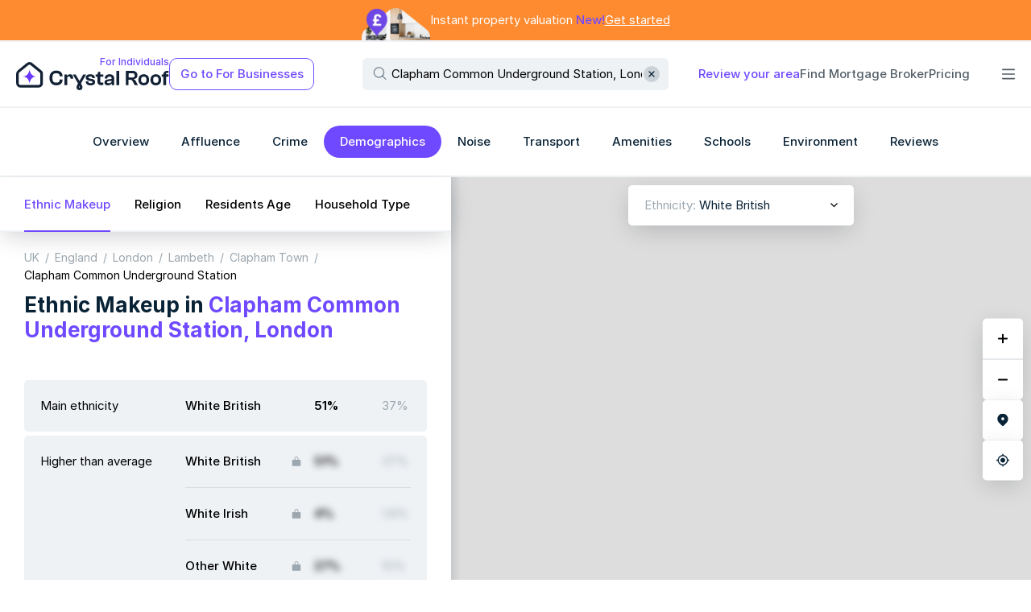

--- FILE ---
content_type: text/html; charset=utf-8
request_url: https://crystalroof.co.uk/report/tube-station/clapham-common-underground-station/demographics
body_size: 9297
content:
<!DOCTYPE html><html lang="en-GB" prefix="og: http://ogp.me/ns#"><head><meta charset="utf-8" data-next-head/><meta name="viewport" content="width=device-width, initial-scale=1, maximum-scale=1" data-next-head/><link rel="preload" href="/_next/static/images/crystalroof-logo-68d1750256cad272.svg" as="image" data-next-head/><link rel="preload" href="/_next/static/images/crystalroof-small-logo-6af605c885e3e3e9.svg" as="image" data-next-head/><link rel="preload" href="/layers/osm_uk_grey/v3/15/8185/5451.jpeg" as="image" type="image/jpeg" crossorigin="anonymous" data-next-head/><script type="application/ld+json" data-next-head>{"@context":"https://schema.org","@type":"BreadcrumbList","itemListElement":[{"@type":"ListItem","position":1,"name":"UK","item":"https://crystalroof.co.uk/report/country/uk/demographics"},{"@type":"ListItem","position":2,"name":"England","item":"https://crystalroof.co.uk/report/uk-country/england/demographics"},{"@type":"ListItem","position":3,"name":"London","item":"https://crystalroof.co.uk/report/region/london/demographics"},{"@type":"ListItem","position":4,"name":"Lambeth","item":"https://crystalroof.co.uk/report/lad/lambeth/demographics"},{"@type":"ListItem","position":5,"name":"Clapham Town","item":"https://crystalroof.co.uk/report/ward/clapham-town-lambeth/demographics"},{"@type":"ListItem","position":6,"name":"Clapham Common Underground Station","item":"https://crystalroof.co.uk/report/tube-station/clapham-common-underground-station/demographics"}]}</script><title data-next-head>Demographics of Clapham Common Underground Station, London - Crystal Roof</title><meta name="description" content="Check typical residents in Clapham Common Underground Station, London by ethnicity, religion, and age. See if the area is more popular with singles, families or multi-person households." data-next-head/><link rel="canonical" href="https://crystalroof.co.uk/report/tube-station/clapham-common-underground-station/demographics" data-next-head/><meta property="og:title" content="Demographics of Clapham Common Underground Station, London" data-next-head/><meta property="og:type" content="article" data-next-head/><meta property="og:url" content="https://crystalroof.co.uk/report/tube-station/clapham-common-underground-station/demographics" data-next-head/><meta property="og:image" content="https://crystalroof.co.uk/_next/static/images/crystalroof-preview-352aa07f135e8ef2.jpg" data-next-head/><meta property="og:description" content="Check typical residents in Clapham Common Underground Station, London by ethnicity, religion, and age. See if the area is more popular with singles, families or multi-person households." data-next-head/><meta property="og:locale" content="en_GB" data-next-head/><meta property="og:locale:alternate" content="en_US" data-next-head/><meta property="og:site_name" content="Crystal Roof" data-next-head/><meta property="og:image:width" content="1200" data-next-head/><meta property="og:image:height" content="630" data-next-head/><meta property="og:image:alt" content="Residential Data Insights" data-next-head/><meta name="twitter:card" content="summary_large_image" data-next-head/><meta name="twitter:title" content="Demographics of Clapham Common Underground Station, London" data-next-head/><meta name="twitter:description" content="Check typical residents in Clapham Common Underground Station, London by ethnicity, religion, and age. See if the area is more popular with singles, families or multi-person households." data-next-head/><meta name="twitter:image" content="https://crystalroof.co.uk/_next/static/images/crystalroof-preview-352aa07f135e8ef2.jpg" data-next-head/><meta name="twitter:image:alt" content="Residential Data Insights" data-next-head/><meta name="format-detection" content="telephone=no, address=no, date=no" data-next-head/><meta name="ICBM" content="51.461795, -0.13829" data-next-head/><meta name="geo.position" content="51.461795;-0.13829" data-next-head/><meta name="geo.placename" content="Clapham Common Underground Station, London" data-next-head/><script type="application/ld+json" data-next-head>{"@context":"https://schema.org","@type":"Place","name":"Clapham Common Underground Station","address":"Clapham Common Underground Station, London","geo":{"@type":"GeoCoordinates","latitude":"51.461795","longitude":"-0.13829"}}</script><link rel="preload" href="/_next/static/fonts/25cc0f0e93ad85b3.woff2" as="font" type="font/woff2" crossorigin="anonymous"/><link rel="preload" href="/_next/static/fonts/43ff37cb99b14109.woff2" as="font" type="font/woff2" crossorigin="anonymous"/><link rel="preload" href="/_next/static/fonts/325ed64dc1007598.woff2" as="font" type="font/woff2" crossorigin="anonymous"/><link rel="preload" href="/_next/static/fonts/6168b62b39df18e0.woff2" as="font" type="font/woff2" crossorigin="anonymous"/><link rel="icon" href="/favicon.ico"/> <meta name="theme-color" content="#ffffff"/><link rel="icon" type="image/svg+xml" href="/favicon.svg"/><link rel="alternate icon" href="/favicon.png" sizes="any"/><link rel="mask-icon" href="/mask-icon.svg" color="#6f49ff"/><link rel="alternate icon" href="/favicon-32.ico" sizes="any"/><link rel="apple-touch-icon" href="/apple-touch-icon.png"/><link rel="preconnect" href="https://www.google-analytics.com"/><script async src="https://www.googletagmanager.com/gtag/js?id=G-ZQMNYCY2Q5"></script><script async src="https://www.googletagmanager.com/gtag/js?id=AW-10797312318"></script><script>window.dataLayer=window.dataLayer||[];function gtag(){dataLayer.push(arguments);}gtag('js',new Date());gtag('config','G-ZQMNYCY2Q5');gtag('set','send_page_view',false);gtag('config','AW-10797312318');</script><meta name="msapplication-tap-highlight" content="no"/><meta name="theme-color" content="#68B8E3"/><link rel="manifest" href="/manifest.webmanifest"/><meta http-equiv="Content-Language" content="en-GB"/><link data-next-font rel="preconnect" href="/" crossorigin="anonymous"/><link rel="preload" href="/_next/static/css/cbc65f27ef5b7881.css" as="style"/><link rel="stylesheet" href="/_next/static/css/cbc65f27ef5b7881.css" data-n-g/><link rel="preload" href="/_next/static/css/20dbaf9e7b96ad06.css" as="style"/><link rel="stylesheet" href="/_next/static/css/20dbaf9e7b96ad06.css" data-n-p/><noscript data-n-css></noscript><script defer noModule src="/_next/static/chunks/polyfills-42372ed130431b0a.js"></script><script src="/_next/static/chunks/webpack-abb72b42fe67be55.js" defer></script><script src="/_next/static/chunks/framework-1bf1328ca19dcc07.js" defer></script><script src="/_next/static/chunks/main-c14f61251f9a684d.js" defer></script><script src="/_next/static/chunks/pages/_app-b49ccc89a7a8413d.js" defer></script><script src="/_next/static/chunks/399-792bb617db9a2be4.js" defer></script><script src="/_next/static/chunks/2133-b4a7cedbaf0615ee.js" defer></script><script src="/_next/static/chunks/9548-76ec4f244c817aa5.js" defer></script><script src="/_next/static/chunks/488-028e50c1c921141f.js" defer></script><script src="/_next/static/chunks/pages/report/%5BgeographyType%5D/%5BgeographyId%5D/demographics-90c5bcccf23ca63d.js" defer></script><script src="/_next/static/yFJZGLISIZW6FsJXayJ6n/_buildManifest.js" defer></script><script src="/_next/static/yFJZGLISIZW6FsJXayJ6n/_ssgManifest.js" defer></script></head><body><div id="spr"><script>var a=new XMLHttpRequest();a.onload=function(){document.getElementById("spr").innerHTML=this.responseText;};a.open("GET","/_next/static/images/sprite-b9c08992631a407a5577.svg");a.send();</script></div><div id="__next"><div class="D9_A"></div><div class=" C_g C_h"><header class=" ES_A ES_B"><div class="ES_C"><div id="header-banner" class="EU_A"><div class="EU_B"><div class="EU_H"><picture><source srcset="/_next/static/images/house@100x4-fe5d4cedd7c96364.webp" type="image/webp"/><img src="/_next/static/images/house@100x4-84e2727811d0c16a.png" alt="House" class="EU_G"/></picture><a href="/valuation" class="EU_C"><p class="EU_D">Instant property valuation <span class="EU_E">New!</span></p><span class="EU_F">Get started</span></a></div></div></div></div><div class="ES_C"><div><div class=" ET_B ET_D"><div id="header" class=" ET_E"><div class="ET_H"><div class="ET_I ET_X"><a href="/" class=" Fi_A Fi_E ET_S"><p class="Fi_D">For Individuals</p><img alt="CrystalRoof" width="218" height="40" decoding="async" data-nimg="1" style="color:transparent;" src="/_next/static/images/crystalroof-logo-68d1750256cad272.svg" class="Fi_B"/><img alt="CrystalRoof" width="38" height="36" decoding="async" data-nimg="1" style="color:transparent;" src="/_next/static/images/crystalroof-small-logo-6af605c885e3e3e9.svg" class="Fi_C"/></a><button type="button" data-testid="view-mode-button" class="ET_T">Go to For Businesses</button></div><div><div class=" Dw_A Dw_X Dw_U"><div class=" Dw_B"><div class=" Dw_D"><div class=" Dw_F ET_Z"><svg role="img" data-icon="true" class="FW_A Dw_K"><use href="#search-icon" xlink:href="#search-icon" role="presentation"></use></svg><input type="text" value="Clapham Common Underground Station, London" placeholder="Type in postcode, street or station" class="Dw_P"/><button type="button" title="Clear search input" aria-label="Clear" class="Dw_M"><svg role="img" data-icon="true" class="FW_A Dw_O"><use href="#clear-icon" xlink:href="#clear-icon" role="presentation"></use></svg></button></div></div></div></div></div><ul class="ET_J"><li><a href="/review/create" class=" EX_A EX_D">Review your area</a></li><li><a href="/mortgage-brokers" class=" EX_A EX_B">Find Mortgage Broker</a></li><li><a href="/pricing" class=" EX_A EX_B">Pricing</a></li><li><div class="ET_K"><div class="ET_L"></div><button type="button" data-testid="extra-menu-button" class="ET_M ET_N"><svg role="img" style="width:16px;height:16px;" data-icon="true" class="FW_A ET_P"><use href="#bars-icon" xlink:href="#bars-icon" role="presentation"></use></svg><svg role="img" style="width:16px;height:16px;" data-icon="true" class="FW_A ET_Q"><use href="#nd-cross-icon" xlink:href="#nd-cross-icon" role="presentation"></use></svg></button></div></li></ul></div></div></div></div></div><div class="ES_C"><nav data-navigation-bar="true" class=" EE_A"><ul class="EE_B"><li data-testid="navbar-section-link-overview"><a href="/report/tube-station/clapham-common-underground-station/overview" class=" Fl_A  Fl_D  Fl_K EE_C"><span class=" E8_A E8_D">Overview</span></a></li><li data-testid="navbar-section-link-affluence"><span role="link" tabindex="0" class=" Fl_A  Fl_D  Fl_K EE_C"><span class=" E8_A E8_D">Affluence</span></span></li><li data-testid="navbar-section-link-crime"><a href="/report/tube-station/clapham-common-underground-station/crime" class=" Fl_A  Fl_D  Fl_K EE_C"><span class=" E8_A E8_D">Crime</span></a></li><li data-testid="navbar-section-link-demographics"><a href="/report/tube-station/clapham-common-underground-station/demographics" class=" Fl_A  Fl_D Fl_L  Fl_M EE_C"><span class=" E8_A E8_D">Demographics</span></a></li><li data-testid="navbar-section-link-noise"><span role="link" tabindex="0" class=" Fl_A  Fl_D  Fl_K EE_C"><span class=" E8_A E8_D">Noise</span></span></li><li data-testid="navbar-section-link-transport"><span role="link" tabindex="0" class=" Fl_A  Fl_D  Fl_K EE_C"><span class=" E8_A E8_D">Transport</span></span></li><li data-testid="navbar-section-link-amenities"><span role="link" tabindex="0" class=" Fl_A  Fl_D  Fl_K EE_C"><span class=" E8_A E8_D">Amenities</span></span></li><li data-testid="navbar-section-link-schools"><span role="link" tabindex="0" class=" Fl_A  Fl_D  Fl_K EE_C"><span class=" E8_A E8_D">Schools</span></span></li><li data-testid="navbar-section-link-environment"><span role="link" tabindex="0" class=" Fl_A  Fl_D  Fl_K EE_C"><span class=" E8_A E8_D">Environment</span></span></li><li data-testid="navbar-section-link-reviews"><span role="link" tabindex="0" class=" Fl_A  Fl_D  Fl_K EE_C"><span class=" E8_A E8_D">Reviews</span></span></li></ul><button title="Scroll menu right" type="button" class="EE_D EE_F"><svg role="img" style="width:12px;height:12px;" data-icon="true" class="FW_A"><use href="#arrow-icon" xlink:href="#arrow-icon" role="presentation"></use></svg></button></nav></div><div class="ES_C C_A"><nav class="Fc_A  C_B"><div role="tablist" class="Ex_A Dv_A"><div role="tab" aria-selected="true" class="FI_A C_C FI_B">Ethnic Makeup</div><span role="tab" aria-selected="false" tabindex="0" class="FI_A C_C">Religion</span><span role="tab" aria-selected="false" tabindex="0" class="FI_A C_C">Residents Age</span><span role="tab" aria-selected="false" tabindex="0" class="FI_A C_C">Household Type</span></div></nav></div></header><main class="Fc_A   C_D"><aside class=" C_c C_i"><div class=" C_e C_k"><div class="C_f"><div data-map-container="true" class=" map-container"><div data-round-corner-card="true" class="FK_A Ex_A  alone-map-select"><div data-select-wrapper="true" class="select-wrapper"><button id="P0-1" type="button" aria-haspopup="listbox" class=" select-select select-select-clickable"><div class=" E8_A select-select-selected-item"><span class="alone-map-select-selected-item"><span data-color-ghost="true" class="E3_A">Ethnicity: </span>White British</span></div><svg role="img" style="width:10px;height:10px;" data-icon="true" class="FW_A select-select-icon"><use href="#nd-select-arrow-icon" xlink:href="#nd-select-arrow-icon" role="presentation"></use></svg></button></div></div><div id="map-wrapper" class="map-wrapper"><div class="DG_J"></div><div class="DG_K"><div data-round-corner-card="true" class="FK_A Ex_A DI_A"><button title="Zoom Map In" type="button" data-map-control="true" class="DI_B DI_C"><svg role="img" style="width:12px;height:12px;" data-icon="true" class="FW_A DI_D"><use href="#map-zoom-in-icon" xlink:href="#map-zoom-in-icon" role="presentation"></use></svg></button><button title="Zoom Map Out" type="button" data-map-control="true" class="DI_B"><svg role="img" style="width:12px;height:12px;" data-icon="true" class="FW_A DI_D"><use href="#map-zoom-out-icon" xlink:href="#map-zoom-out-icon" role="presentation"></use></svg></button></div><button type="button" aria-label="Center on area" title="Center on area" data-map-control="true" data-round-corner-card="true" class="FK_A Ex_A Et_A leaflet-touch"><svg role="img" style="width:16px;height:16px;" data-icon="true" class="FW_A DG_L"><use href="#nd-map-marker-control-icon" xlink:href="#nd-map-marker-control-icon" role="presentation"></use></svg></button><button type="button" aria-label="Find my Location" title="Find my location" data-map-control="true" data-round-corner-card="true" class="FK_A Ex_A Et_A leaflet-touch"><svg role="img" style="width:16px;height:16px;" data-icon="true" class="FW_A DG_L"><use href="#find-location-control-icon" xlink:href="#find-location-control-icon" role="presentation"></use></svg></button></div></div></div><span data-color-ghost="true" class="E3_A EH_A"><span>Demographics on map, Clapham Common Underground Station, London</span></span></div></div></aside><article aria-hidden="false" data-page-with-map-content="true" data-is-wide-page="false" class="C_L"><div class="C_O"><span class="C_P"></span></div><div class="C_M C_N"><div role="tabpanel" data-section-tab-active="true"><div data-report-feed="true" class=" C7_B"><div data-report-feed-prefix="true" class="C7_A">A few important facts</div><div class="C7_E"><div class="Dl_A"><nav data-breadcrumb="true" class="Fh_A D1_A Dl_B"><ol><li><a href="/report/country/uk/demographics">UK</a></li><li><a href="/report/uk-country/england/demographics">England</a></li><li><a href="/report/region/london/demographics">London</a></li><li><a href="/report/lad/lambeth/demographics">Lambeth</a></li><li><a href="/report/ward/clapham-town-lambeth/demographics">Clapham Town</a></li><li><span>Clapham Common Underground Station</span></li></ol></nav><div class="Dl_C"><h1 class="E9_A Dl_D">Ethnic Makeup in <span class="EL_A">Clapham Common Underground Station, London</span></h1></div></div></div><div class="C7_E"><div class="CR_A"><div data-round-corner-card="true" class="FK_A CR_B"><p class="CR_C">Main ethnicity</p><div data-round-corner-card="true" class="FK_A CR_D"><dl class="FB_E"><div class="FB_F"><dt class="FB_G">White British</dt><dd class="FB_I"><span data-secondary-value="37%" class="FB_H"><span data-two-values-comparison-value="true" class="FB_K">51%</span></span></dd></div></dl></div></div><div data-round-corner-card="true" class="FK_A CR_B"><p class="CR_C">Higher than average</p><div data-round-corner-card="true" class="FK_A CR_D"><dl class="FB_E"><div class="FB_F"><dt class="FB_G">White British</dt><dd class="FB_I FB_J"><svg role="img" data-icon="true" class="FW_A FB_M"><use href="#lock-icon" xlink:href="#lock-icon" role="presentation"></use></svg><span data-secondary-value="37%" class="FB_H FB_L"><span data-two-values-comparison-value="true" class="FB_K">51%</span></span></dd></div><div class="FB_F"><dt class="FB_G">White Irish</dt><dd class="FB_I FB_J"><svg role="img" data-icon="true" class="FW_A FB_M"><use href="#lock-icon" xlink:href="#lock-icon" role="presentation"></use></svg><span data-secondary-value="1.8%" class="FB_H FB_L"><span data-two-values-comparison-value="true" class="FB_K">4%</span></span></dd></div><div class="FB_F"><dt class="FB_G">Other White</dt><dd class="FB_I FB_J"><svg role="img" data-icon="true" class="FW_A FB_M"><use href="#lock-icon" xlink:href="#lock-icon" role="presentation"></use></svg><span data-secondary-value="15%" class="FB_H FB_L"><span data-two-values-comparison-value="true" class="FB_K">27%</span></span></dd></div></dl></div></div><div data-round-corner-card="true" class="FK_A CR_B"><p class="CR_C">Lower than average</p><div data-round-corner-card="true" class="FK_A CR_D"><dl class="FB_E"><div class="FB_F"><dt class="FB_G">Mixed</dt><dd class="FB_I"><span data-secondary-value="6%" class="FB_H"><span data-two-values-comparison-value="true" class="FB_K">2.4%</span></span></dd></div><div class="FB_F"><dt class="FB_G">Indian</dt><dd class="FB_I"><span data-secondary-value="7%" class="FB_H"><span data-two-values-comparison-value="true" class="FB_K">2.4%</span></span></dd></div><div class="FB_F"><dt class="FB_G">Pakistani</dt><dd class="FB_I"><span data-secondary-value="3%" class="FB_H"><span data-two-values-comparison-value="true" class="FB_K">0%</span></span></dd></div><div class="FB_F"><dt class="FB_G">Bangladeshi</dt><dd class="FB_I"><span data-secondary-value="4%" class="FB_H"><span data-two-values-comparison-value="true" class="FB_K">0%</span></span></dd></div><div class="FB_F"><dt class="FB_G">Other Asian</dt><dd class="FB_I"><span data-secondary-value="5%" class="FB_H"><span data-two-values-comparison-value="true" class="FB_K">1.1%</span></span></dd></div><div class="FB_F"><dt class="FB_G">Black African</dt><dd class="FB_I"><span data-secondary-value="8%" class="FB_H"><span data-two-values-comparison-value="true" class="FB_K">4%</span></span></dd></div><div class="FB_F"><dt class="FB_G">Arab</dt><dd class="FB_I"><span data-secondary-value="1.6%" class="FB_H"><span data-two-values-comparison-value="true" class="FB_K">0%</span></span></dd></div><div class="FB_F"><dt class="FB_G">Other</dt><dd class="FB_I"><span data-secondary-value="5%" class="FB_H"><span data-two-values-comparison-value="true" class="FB_K">1.1%</span></span></dd></div></dl></div></div></div><div class="FB_A"><div class="FB_B"><div class="FB_C"><div style="background:#082236;width:10px;height:10px;" data-color-gem="true" class="Fd_A"></div><span class="FB_D"><span class="Fm_A">Immediate area</span></span></div><div class="FB_C"><div style="background:#9ca7af;width:10px;height:10px;" data-color-gem="true" class="Fd_A"></div><span data-two-values-comparison-legend="true" class="FB_D">Average for London</span></div></div></div></div><div class="C7_H"><div><div class="DX_A"><h2 bar-chart-title class="Ez_A DX_B">Ethnic Makeup</h2><ul class="DX_C"><li><button type="button" class=" Fl_A  Fl_D Fl_N Fl_V Fl_X  Fl_O Fl_K">Immediate Area</button></li><li><button type="button" class=" Fl_A  Fl_D Fl_X  Fl_K">Borough</button></li></ul></div><div class="DY_E DY_I"><div class="DY_G"><div style="position:relative;" class="DY_S"><div data-bar-chart-item="true" class="DY_H"><span data-bar-chart-label="true" class="DY_J"><span class=" E8_A E8_D"><span>Other White</span></span> <span class="DY_N"><svg role="img" data-icon="true" class="FW_A DY_O"><use href="#lock-icon" xlink:href="#lock-icon" role="presentation"></use></svg><span data-bar-chart-value="true" class="DY_P"><span data-bar-chart-value="true">27%</span></span></span></span></div><div data-bar-chart-item="true" class="DY_H"><span data-bar-chart-label="true" class="DY_J"><span class=" E8_A E8_D"><span>White Irish</span></span> <span class="DY_N"><svg role="img" data-icon="true" class="FW_A DY_O"><use href="#lock-icon" xlink:href="#lock-icon" role="presentation"></use></svg><span data-bar-chart-value="true" class="DY_P"><span data-bar-chart-value="true">4%</span></span></span></span></div><div data-bar-chart-item="true" class="DY_H"><span data-bar-chart-label="true" class="DY_J"><span class=" E8_A E8_D"><span>White British</span></span> <span class="DY_N"><svg role="img" data-icon="true" class="FW_A DY_O"><use href="#lock-icon" xlink:href="#lock-icon" role="presentation"></use></svg><span data-bar-chart-value="true" class="DY_P"><span data-bar-chart-value="true">51%</span></span></span></span></div><div data-bar-chart-item="true" class="DY_H"><span data-bar-chart-label="true" class="DY_J"><span class=" E8_A E8_D"><span>Black Caribbean</span></span> <span data-bar-chart-value="true">4%</span></span><div data-bar-chart-percent="true" class="DY_M"></div></div><div data-bar-chart-item="true" class="DY_H"><span data-bar-chart-label="true" class="DY_J"><span class=" E8_A E8_D"><span>Black African</span></span> <span data-bar-chart-value="true">4%</span></span><div data-bar-chart-percent="true" class="DY_M"></div></div><div data-bar-chart-item="true" class="DY_H"><span data-bar-chart-label="true" class="DY_J"><span class=" E8_A E8_D"><span>Mixed</span></span> <span data-bar-chart-value="true">2.4%</span></span><div data-bar-chart-percent="true" class="DY_M"></div></div><div data-bar-chart-item="true" class="DY_H"><span data-bar-chart-label="true" class="DY_J"><span class=" E8_A E8_D"><span>Indian</span></span> <span data-bar-chart-value="true">2.4%</span></span><div data-bar-chart-percent="true" class="DY_M"></div></div><div data-bar-chart-item="true" class="DY_H"><span data-bar-chart-label="true" class="DY_J"><span class=" E8_A E8_D"><span>Chinese</span></span> <span data-bar-chart-value="true">1.3%</span></span><div data-bar-chart-percent="true" class="DY_M"></div></div><div data-bar-chart-item="true" class="DY_H"><span data-bar-chart-label="true" class="DY_J"><span class=" E8_A E8_D"><span>Other Asian</span></span> <span data-bar-chart-value="true">1.1%</span></span><div data-bar-chart-percent="true" class="DY_M"></div></div><div data-bar-chart-item="true" class="DY_H"><span data-bar-chart-label="true" class="DY_J"><span class=" E8_A E8_D"><span>Other Black</span></span> <span data-bar-chart-value="true">1.1%</span></span><div data-bar-chart-percent="true" class="DY_M"></div></div><div data-bar-chart-item="true" class="DY_H"><span data-bar-chart-label="true" class="DY_J"><span class=" E8_A E8_D"><span>Other</span></span> <span data-bar-chart-value="true">1.1%</span></span><div data-bar-chart-percent="true" class="DY_M"></div></div><div data-bar-chart-item="true" class="DY_H"><span data-bar-chart-label="true" class="DY_J"><span class=" E8_A E8_D"><span>Roma</span></span> <span data-bar-chart-value="true">0.5%</span></span><div data-bar-chart-percent="true" class="DY_M"></div></div><div data-bar-chart-item="true" class="DY_H"><span data-bar-chart-label="true" class="DY_J"><span class=" E8_A E8_D"><span>Gypsy</span></span> <span data-bar-chart-value="true">0%</span></span><div data-bar-chart-percent="true" class="DY_M"></div></div><div data-bar-chart-item="true" class="DY_H"><span data-bar-chart-label="true" class="DY_J"><span class=" E8_A E8_D"><span>Pakistani</span></span> <span data-bar-chart-value="true">0%</span></span><div data-bar-chart-percent="true" class="DY_M"></div></div><div data-bar-chart-item="true" class="DY_H"><span data-bar-chart-label="true" class="DY_J"><span class=" E8_A E8_D"><span>Bangladeshi</span></span> <span data-bar-chart-value="true">0%</span></span><div data-bar-chart-percent="true" class="DY_M"></div></div><div data-bar-chart-item="true" class="DY_H"><span data-bar-chart-label="true" class="DY_J"><span class=" E8_A E8_D"><span>Arab</span></span> <span data-bar-chart-value="true">0%</span></span><div data-bar-chart-percent="true" class="DY_M"></div></div></div></div></div></div></div><div class="C7_D"><p>The address Clapham Common Underground Station, London is situated within the <span class="Fm_A">Immediate Area</span>, which displays distinctive ethnic group characteristics:</p><p>The <span class="E2_A">main</span> ethnic group is White British, representing 51% of the population. On average, 37% of the population in London belong to the White British ethnic group.</p><div class="content-list-wrap"><p>The following ethnic groups have proportions <span class="E2_A">higher</span> than the average for the London:</p><ul style="gap:10px;" data-unordered-list="true" class=" Ey_A Ey_D Ey_G"><li data-unordered-item="true" class="Ey_B"><span class="Ey_C"></span>White British: <span><svg role="img" data-icon="true" class="FW_A CQ_C"><use href="#lock-icon" xlink:href="#lock-icon" role="presentation"></use></svg><span class="CQ_B">N% (London average: N%)</span></span></li><li data-unordered-item="true" class="Ey_B"><span class="Ey_C"></span>White Irish: <span><svg role="img" data-icon="true" class="FW_A CQ_C"><use href="#lock-icon" xlink:href="#lock-icon" role="presentation"></use></svg><span class="CQ_B">N% (London average: N%)</span></span></li><li data-unordered-item="true" class="Ey_B"><span class="Ey_C"></span>Other White: <span><svg role="img" data-icon="true" class="FW_A CQ_C"><use href="#lock-icon" xlink:href="#lock-icon" role="presentation"></use></svg><span class="CQ_B">N% (London average: N%)</span></span></li></ul></div><div><p>Conversely, the following ethnic groups have a proportion <span class="E2_A">lower</span> than the average for London:</p><ul style="gap:10px;" data-unordered-list="true" class=" Ey_A Ey_D Ey_G"><li data-unordered-item="true" class="Ey_B"><span class="Ey_C"></span>Mixed: <span>2.4% (London average: 6%)</span></li><li data-unordered-item="true" class="Ey_B"><span class="Ey_C"></span>Indian: <span>2.4% (London average: 7%)</span></li><li data-unordered-item="true" class="Ey_B"><span class="Ey_C"></span>Pakistani: <span>0% (London average: 3%)</span></li><li data-unordered-item="true" class="Ey_B"><span class="Ey_C"></span>Bangladeshi: <span>0% (London average: 4%)</span></li><li data-unordered-item="true" class="Ey_B"><span class="Ey_C"></span>Other Asian: <span>1.1% (London average: 5%)</span></li><li data-unordered-item="true" class="Ey_B"><span class="Ey_C"></span>Black African: <span>4% (London average: 8%)</span></li><li data-unordered-item="true" class="Ey_B"><span class="Ey_C"></span>Arab: <span>0% (London average: 1.6%)</span></li><li data-unordered-item="true" class="Ey_B"><span class="Ey_C"></span>Other: <span>1.1% (London average: 5%)</span></li></ul></div></div><div class="C7_E"><h2 class="ED_A">Explore ethnic makeup in nearby locations</h2><ul class="ED_B"><li class="ED_C"><a tabindex="0" href="/report/postcode/SW40AD/demographics">Ethnic makeup in Hanscomb Mews, London, SW4 0AD</a></li><li class="ED_C"><a tabindex="0" href="/report/postcode/SW40BD/demographics">Ethnic makeup in Venn Street, London, SW4 0BD</a></li><li class="ED_C"><span role="link" tabindex="0">Ethnic makeup in Bromells Road, London, SW4 0BG</span></li><li class="ED_C"><span role="link" tabindex="0">Ethnic makeup in The Pavement, London, SW4 0HY</span></li><li class="ED_C"><a tabindex="0" href="/report/postcode/SW47AJ/demographics">Ethnic makeup in Clapham Common South Side, London, SW4 7AJ</a></li><li class="ED_C"><span role="link" tabindex="0">Ethnic makeup in Clapham Park Road, London, SW4 7AP</span></li><li class="ED_C"><span role="link" tabindex="0">Ethnic makeup in Clapham High Street, London, SW4 7UD</span></li></ul></div><div class="C7_I C7_J"><div class="Eq_A"><p class="Eq_B">Data source:  <a href="https://www.ons.gov.uk/" rel="noreferrer" target="_blank">Office for National Statistics</a></p> <p class="Eq_C">Census 2021</p></div></div><div class="Ei_A C7_K"><h2 class="Ez_A Ei_D">Explore more</h2><ul class="Ei_B"><li><a href="/report/tube-station/clapham-common-underground-station/overview" class=" Fl_A  Fl_D Fl_J Fl_V Ei_C">Overview</a></li><li><span role="link" tabindex="0" class=" Fl_A  Fl_D Fl_J Fl_V Ei_C">Affluence</span></li><li><a href="/report/tube-station/clapham-common-underground-station/crime" class=" Fl_A  Fl_D Fl_J Fl_V Ei_C">Crime</a></li><li><span role="link" tabindex="0" class=" Fl_A  Fl_D Fl_J Fl_V Ei_C">Noise</span></li><li><span role="link" tabindex="0" class=" Fl_A  Fl_D Fl_J Fl_V Ei_C">Transport</span></li><li><span role="link" tabindex="0" class=" Fl_A  Fl_D Fl_J Fl_V Ei_C">Amenities</span></li><li><span role="link" tabindex="0" class=" Fl_A  Fl_D Fl_J Fl_V Ei_C">Schools</span></li><li><span role="link" tabindex="0" class=" Fl_A  Fl_D Fl_J Fl_V Ei_C">Environment</span></li><li><span role="link" tabindex="0" class=" Fl_A  Fl_D Fl_J Fl_V Ei_C">Reviews</span></li></ul></div></div></div><div role="tabpanel" data-section-tab-active="false"><div data-report-feed="true" class=" C7_B"><div data-report-feed-prefix="true" class="C7_A">A few important facts</div><div class="C7_E"><div class="Dl_A"><div class="Dl_C"><h1 class="E9_A Dl_D">Religion in <span class="EL_A">Clapham Common Underground Station, London</span></h1></div></div></div><div class="C7_E"><div class="CR_A"><div data-round-corner-card="true" class="FK_A CR_B"><p class="CR_C">Main religion</p><div data-round-corner-card="true" class="FK_A CR_D"><dl class="FB_E"><div class="FB_F"><dt class="FB_G">No Religion</dt><dd class="FB_I"><span data-secondary-value="27%" class="FB_H"><span data-two-values-comparison-value="true" class="FB_K">50%</span></span></dd></div></dl></div></div><div data-round-corner-card="true" class="FK_A CR_B"><p class="CR_C">Higher than average</p><div data-round-corner-card="true" class="FK_A CR_D"><dl class="FB_E"><div class="FB_F"><dt class="FB_G">No Religion</dt><dd class="FB_I"><span data-secondary-value="27%" class="FB_H"><span data-two-values-comparison-value="true" class="FB_K">50%</span></span></dd></div></dl></div></div><div data-round-corner-card="true" class="FK_A CR_B"><p class="CR_C">Lower than average</p><div data-round-corner-card="true" class="FK_A CR_D"><dl class="FB_E"><div class="FB_F"><dt class="FB_G">Hindu</dt><dd class="FB_I"><span data-secondary-value="5%" class="FB_H"><span data-two-values-comparison-value="true" class="FB_K">0.5%</span></span></dd></div><div class="FB_F"><dt class="FB_G">Jewish</dt><dd class="FB_I"><span data-secondary-value="1.7%" class="FB_H"><span data-two-values-comparison-value="true" class="FB_K">0%</span></span></dd></div><div class="FB_F"><dt class="FB_G">Muslim</dt><dd class="FB_I"><span data-secondary-value="15%" class="FB_H"><span data-two-values-comparison-value="true" class="FB_K">4%</span></span></dd></div><div class="FB_F"><dt class="FB_G">Sikh</dt><dd class="FB_I"><span data-secondary-value="1.6%" class="FB_H"><span data-two-values-comparison-value="true" class="FB_K">0%</span></span></dd></div></dl></div></div></div><div class="FB_A"><div class="FB_B"><div class="FB_C"><div style="background:#082236;width:10px;height:10px;" data-color-gem="true" class="Fd_A"></div><span class="FB_D"><span class="Fm_A">Immediate area</span></span></div><div class="FB_C"><div style="background:#9ca7af;width:10px;height:10px;" data-color-gem="true" class="Fd_A"></div><span data-two-values-comparison-legend="true" class="FB_D">Average for London</span></div></div></div></div><div class="C7_H"><div><div class="DX_A"><h2 bar-chart-title class="Ez_A DX_B">Religion</h2><ul class="DX_C"><li><button type="button" class=" Fl_A  Fl_D Fl_N Fl_V Fl_X  Fl_O Fl_K">Immediate Area</button></li><li><button type="button" class=" Fl_A  Fl_D Fl_X  Fl_K">Borough</button></li></ul></div><div class="DY_E DY_I"><div class="DY_G"><div style="position:relative;" class="DY_S"><div data-bar-chart-item="true" class="DY_H"><span data-bar-chart-label="true" class="DY_J"><span class=" E8_A E8_D"><span>No Religion</span></span> <span data-bar-chart-value="true">50%</span></span><div data-bar-chart-percent="true" class="DY_M"></div></div><div data-bar-chart-item="true" class="DY_H"><span data-bar-chart-label="true" class="DY_J"><span class=" E8_A E8_D"><span>Christian</span></span> <span data-bar-chart-value="true">36%</span></span><div data-bar-chart-percent="true" class="DY_M"></div></div><div data-bar-chart-item="true" class="DY_H"><span data-bar-chart-label="true" class="DY_J"><span class=" E8_A E8_D"><span>Religion Not Stated</span></span> <span data-bar-chart-value="true">6%</span></span><div data-bar-chart-percent="true" class="DY_M"></div></div><div data-bar-chart-item="true" class="DY_H"><span data-bar-chart-label="true" class="DY_J"><span class=" E8_A E8_D"><span>Muslim</span></span> <span data-bar-chart-value="true">4%</span></span><div data-bar-chart-percent="true" class="DY_M"></div></div><div data-bar-chart-item="true" class="DY_H"><span data-bar-chart-label="true" class="DY_J"><span class=" E8_A E8_D"><span>Other Religion</span></span> <span data-bar-chart-value="true">1.9%</span></span><div data-bar-chart-percent="true" class="DY_M"></div></div><div data-bar-chart-item="true" class="DY_H"><span data-bar-chart-label="true" class="DY_J"><span class=" E8_A E8_D"><span>Buddhist</span></span> <span data-bar-chart-value="true">1.6%</span></span><div data-bar-chart-percent="true" class="DY_M"></div></div><div data-bar-chart-item="true" class="DY_H"><span data-bar-chart-label="true" class="DY_J"><span class=" E8_A E8_D"><span>Hindu</span></span> <span data-bar-chart-value="true">0.5%</span></span><div data-bar-chart-percent="true" class="DY_M"></div></div><div data-bar-chart-item="true" class="DY_H"><span data-bar-chart-label="true" class="DY_J"><span class=" E8_A E8_D"><span>Jewish</span></span> <span data-bar-chart-value="true">0%</span></span><div data-bar-chart-percent="true" class="DY_M"></div></div><div data-bar-chart-item="true" class="DY_H"><span data-bar-chart-label="true" class="DY_J"><span class=" E8_A E8_D"><span>Sikh</span></span> <span data-bar-chart-value="true">0%</span></span><div data-bar-chart-percent="true" class="DY_M"></div></div></div></div></div></div></div><div class="C7_D"><p>The address Clapham Common Underground Station, London is situated within the <span class="Fm_A">Immediate Area</span>, which displays distinctive religion characteristics:</p><p>The majority of the population comprising 50% have no religion. On average 27%% of the London population reported to have no religion.</p><div class="content-list-wrap"><p>The following religions have proportions <span class="E2_A">higher</span> than the average for the London:</p><ul style="gap:10px;" data-unordered-list="true" class=" Ey_A Ey_D Ey_G"><li data-unordered-item="true" class="Ey_B"><span class="Ey_C"></span>No Religion: <span>50% (London average: 27%)</span></li></ul></div><div><p>Conversely, the following religions have a proportion <span class="E2_A">lower</span> than the average for London:</p><ul style="gap:10px;" data-unordered-list="true" class=" Ey_A Ey_D Ey_G"><li data-unordered-item="true" class="Ey_B"><span class="Ey_C"></span>Hindu: <span>0.5% (London average: 5%)</span></li><li data-unordered-item="true" class="Ey_B"><span class="Ey_C"></span>Jewish: <span>0% (London average: 1.7%)</span></li><li data-unordered-item="true" class="Ey_B"><span class="Ey_C"></span>Muslim: <span>4% (London average: 15%)</span></li><li data-unordered-item="true" class="Ey_B"><span class="Ey_C"></span>Sikh: <span>0% (London average: 1.6%)</span></li></ul></div></div><div class="C7_E"><h2 class="ED_A">Explore religion in nearby locations</h2><ul class="ED_B"><li class="ED_C"><span role="link" tabindex="0">Religion in Hanscomb Mews, London, SW4 0AD</span></li><li class="ED_C"><span role="link" tabindex="0">Religion in Venn Street, London, SW4 0BD</span></li><li class="ED_C"><span role="link" tabindex="0">Religion in Bromells Road, London, SW4 0BG</span></li><li class="ED_C"><span role="link" tabindex="0">Religion in The Pavement, London, SW4 0HY</span></li><li class="ED_C"><span role="link" tabindex="0">Religion in Clapham Common South Side, London, SW4 7AJ</span></li><li class="ED_C"><span role="link" tabindex="0">Religion in Clapham Park Road, London, SW4 7AP</span></li><li class="ED_C"><span role="link" tabindex="0">Religion in Clapham High Street, London, SW4 7UD</span></li></ul></div><div class="C7_I C7_J"><div class="Eq_A"><p class="Eq_B">Data source:  <a href="https://www.ons.gov.uk/" rel="noreferrer" target="_blank">Office for National Statistics</a></p> <p class="Eq_C">Census 2021</p></div></div></div></div><div role="tabpanel" data-section-tab-active="false"><div data-report-feed="true" class=" C7_B"><div data-report-feed-prefix="true" class="C7_A">A few important facts</div><div class="C7_E"><div class="Dl_A"><div class="Dl_C"><h1 class="E9_A Dl_D">Residents Age in <span class="EL_A">Clapham Common Underground Station, London</span></h1></div></div></div><div class="C7_E"><div class="CR_A"><div data-round-corner-card="true" class="FK_A CR_B"><p class="CR_C">Main age band</p><div data-round-corner-card="true" class="FK_A CR_D"><dl class="FB_E"><div class="FB_F"><dt class="FB_G">Aged 20 to 39</dt><dd class="FB_I"><span data-secondary-value="33%" class="FB_H"><span data-two-values-comparison-value="true" class="FB_K">68%</span></span></dd></div></dl></div></div><div data-round-corner-card="true" class="FK_A CR_B"><p class="CR_C">Higher than average</p><div data-round-corner-card="true" class="FK_A CR_D"><dl class="FB_E"><div class="FB_F"><dt class="FB_G">Aged 20 to 39</dt><dd class="FB_I"><span data-secondary-value="33%" class="FB_H"><span data-two-values-comparison-value="true" class="FB_K">68%</span></span></dd></div></dl></div></div><div data-round-corner-card="true" class="FK_A CR_B"><p class="CR_C">Lower than average</p><div data-round-corner-card="true" class="FK_A CR_D"><dl class="FB_E"><div class="FB_F"><dt class="FB_G">Aged under 20</dt><dd class="FB_I"><span data-secondary-value="24%" class="FB_H"><span data-two-values-comparison-value="true" class="FB_K">10%</span></span></dd></div><div class="FB_F"><dt class="FB_G">Aged 40 to 59</dt><dd class="FB_I"><span data-secondary-value="27%" class="FB_H"><span data-two-values-comparison-value="true" class="FB_K">16%</span></span></dd></div><div class="FB_F"><dt class="FB_G">Aged 60 to 79</dt><dd class="FB_I"><span data-secondary-value="13%" class="FB_H"><span data-two-values-comparison-value="true" class="FB_K">4%</span></span></dd></div><div class="FB_F"><dt class="FB_G">Aged 80 and over</dt><dd class="FB_I"><span data-secondary-value="3%" class="FB_H"><span data-two-values-comparison-value="true" class="FB_K">1.3%</span></span></dd></div></dl></div></div></div><div class="FB_A"><div class="FB_B"><div class="FB_C"><div style="background:#082236;width:10px;height:10px;" data-color-gem="true" class="Fd_A"></div><span class="FB_D"><span class="Fm_A">Immediate area</span></span></div><div class="FB_C"><div style="background:#9ca7af;width:10px;height:10px;" data-color-gem="true" class="Fd_A"></div><span data-two-values-comparison-legend="true" class="FB_D">Average for London</span></div></div></div></div><div class="C7_H"><div><div class="DX_A"><h2 bar-chart-title class="Ez_A DX_B">Residents Age</h2><ul class="DX_C"><li><button type="button" class=" Fl_A  Fl_D Fl_N Fl_V Fl_X  Fl_O Fl_K">Immediate Area</button></li><li><button type="button" class=" Fl_A  Fl_D Fl_X  Fl_K">Borough</button></li></ul></div><div class="DY_E DY_I"><div class="DY_G"><div style="position:relative;" class="DY_S"><div data-bar-chart-item="true" class="DY_H"><span data-bar-chart-label="true" class="DY_J"><span class=" E8_A E8_D"><span>Aged 20 to 39</span></span> <span data-bar-chart-value="true">68%</span></span><div data-bar-chart-percent="true" class="DY_M"></div></div><div data-bar-chart-item="true" class="DY_H"><span data-bar-chart-label="true" class="DY_J"><span class=" E8_A E8_D"><span>Aged 40 to 59</span></span> <span data-bar-chart-value="true">16%</span></span><div data-bar-chart-percent="true" class="DY_M"></div></div><div data-bar-chart-item="true" class="DY_H"><span data-bar-chart-label="true" class="DY_J"><span class=" E8_A E8_D"><span>Aged under 20</span></span> <span data-bar-chart-value="true">10%</span></span><div data-bar-chart-percent="true" class="DY_M"></div></div><div data-bar-chart-item="true" class="DY_H"><span data-bar-chart-label="true" class="DY_J"><span class=" E8_A E8_D"><span>Aged 60 to 79</span></span> <span data-bar-chart-value="true">4%</span></span><div data-bar-chart-percent="true" class="DY_M"></div></div><div data-bar-chart-item="true" class="DY_H"><span data-bar-chart-label="true" class="DY_J"><span class=" E8_A E8_D"><span>Aged 80 and over</span></span> <span data-bar-chart-value="true">1.3%</span></span><div data-bar-chart-percent="true" class="DY_M"></div></div></div></div></div></div></div><div class="C7_D"><p>The address Clapham Common Underground Station, London is situated within the <span class="Fm_A">Immediate Area</span>, which displays distinctive age band characteristics:</p><p>The <span class="E2_A">main</span> age band is Aged 20 to 39, representing 68% of the population. On average, 33% of the population in London belong to the Aged 20 to 39 age band.</p><div class="content-list-wrap"><p>The following age bands have proportions <span class="E2_A">higher</span> than the average for the London:</p><ul style="gap:10px;" data-unordered-list="true" class=" Ey_A Ey_D Ey_G"><li data-unordered-item="true" class="Ey_B"><span class="Ey_C"></span>Aged 20 to 39: <span>68% (London average: 33%)</span></li></ul></div><div><p>Conversely, the following age bands have a proportion <span class="E2_A">lower</span> than the average for London:</p><ul style="gap:10px;" data-unordered-list="true" class=" Ey_A Ey_D Ey_G"><li data-unordered-item="true" class="Ey_B"><span class="Ey_C"></span>Aged under 20: <span>10% (London average: 24%)</span></li><li data-unordered-item="true" class="Ey_B"><span class="Ey_C"></span>Aged 40 to 59: <span>16% (London average: 27%)</span></li><li data-unordered-item="true" class="Ey_B"><span class="Ey_C"></span>Aged 60 to 79: <span>4% (London average: 13%)</span></li><li data-unordered-item="true" class="Ey_B"><span class="Ey_C"></span>Aged 80 and over: <span>1.3% (London average: 3%)</span></li></ul></div></div><div class="C7_E"><h2 class="ED_A">Explore residents age in nearby locations</h2><ul class="ED_B"><li class="ED_C"><span role="link" tabindex="0">Residents age in Hanscomb Mews, London, SW4 0AD</span></li><li class="ED_C"><span role="link" tabindex="0">Residents age in Venn Street, London, SW4 0BD</span></li><li class="ED_C"><span role="link" tabindex="0">Residents age in Bromells Road, London, SW4 0BG</span></li><li class="ED_C"><span role="link" tabindex="0">Residents age in The Pavement, London, SW4 0HY</span></li><li class="ED_C"><span role="link" tabindex="0">Residents age in Clapham Common South Side, London, SW4 7AJ</span></li><li class="ED_C"><span role="link" tabindex="0">Residents age in Clapham Park Road, London, SW4 7AP</span></li><li class="ED_C"><span role="link" tabindex="0">Residents age in Clapham High Street, London, SW4 7UD</span></li></ul></div><div class="C7_I C7_J"><div class="Eq_A"><p class="Eq_B">Data source:  <a href="https://www.ons.gov.uk/" rel="noreferrer" target="_blank">Office for National Statistics</a></p> <p class="Eq_C">Census 2021</p></div></div></div></div><div role="tabpanel" data-section-tab-active="false"><div data-report-feed="true" class=" C7_B"><div data-report-feed-prefix="true" class="C7_A">A few important facts</div><div class="C7_E"><div class="Dl_A"><div class="Dl_C"><h1 class="E9_A Dl_D">Household Type in <span class="EL_A">Clapham Common Underground Station, London</span></h1></div></div></div><div class="C7_E"><div class="CR_A"><div data-round-corner-card="true" class="FK_A CR_B"><p class="CR_C">Main household type</p><div data-round-corner-card="true" class="FK_A CR_D"><dl class="FB_E"><div class="FB_F"><dt class="FB_G">Families without children</dt><dd class="FB_I"><span data-secondary-value="14%" class="FB_H"><span data-two-values-comparison-value="true" class="FB_K">32%</span></span></dd></div></dl></div></div><div data-round-corner-card="true" class="FK_A CR_B"><p class="CR_C">Higher than average</p><div data-round-corner-card="true" class="FK_A CR_D"><dl class="FB_E"><div class="FB_F"><dt class="FB_G">Families without children</dt><dd class="FB_I"><span data-secondary-value="14%" class="FB_H"><span data-two-values-comparison-value="true" class="FB_K">32%</span></span></dd></div><div class="FB_F"><dt class="FB_G">Other family type</dt><dd class="FB_I"><span data-secondary-value="1.7%" class="FB_H"><span data-two-values-comparison-value="true" class="FB_K">3%</span></span></dd></div><div class="FB_F"><dt class="FB_G">Extended families or unrelated people</dt><dd class="FB_I"><span data-secondary-value="13%" class="FB_H"><span data-two-values-comparison-value="true" class="FB_K">19%</span></span></dd></div></dl></div></div><div data-round-corner-card="true" class="FK_A CR_B"><p class="CR_C">Lower than average</p><div data-round-corner-card="true" class="FK_A CR_D"><dl class="FB_E"><div class="FB_F"><dt class="FB_G">Households aged 66+</dt><dd class="FB_I"><span data-secondary-value="4%" class="FB_H"><span data-two-values-comparison-value="true" class="FB_K">1.1%</span></span></dd></div><div class="FB_F"><dt class="FB_G">Families with young children</dt><dd class="FB_I"><span data-secondary-value="27%" class="FB_H"><span data-two-values-comparison-value="true" class="FB_K">10%</span></span></dd></div><div class="FB_F"><dt class="FB_G">Families with adult children at home</dt><dd class="FB_I"><span data-secondary-value="11%" class="FB_H"><span data-two-values-comparison-value="true" class="FB_K">2.7%</span></span></dd></div></dl></div></div></div><div class="FB_A"><div class="FB_B"><div class="FB_C"><div style="background:#082236;width:10px;height:10px;" data-color-gem="true" class="Fd_A"></div><span class="FB_D"><span class="Fm_A">Immediate area</span></span></div><div class="FB_C"><div style="background:#9ca7af;width:10px;height:10px;" data-color-gem="true" class="Fd_A"></div><span data-two-values-comparison-legend="true" class="FB_D">Average for London</span></div></div></div></div><div class="C7_H"><div><div class="DX_A"><h2 bar-chart-title class="Ez_A DX_B">Household Type</h2><ul class="DX_C"><li><button type="button" class=" Fl_A  Fl_D Fl_N Fl_V Fl_X  Fl_O Fl_K">Immediate Area</button></li><li><button type="button" class=" Fl_A  Fl_D Fl_X  Fl_K">Borough</button></li></ul></div><div class="DY_E DY_I"><div class="DY_G"><div style="position:relative;" class="DY_S"><div data-bar-chart-item="true" class="DY_H"><span data-bar-chart-label="true" class="DY_J"><span class=" E8_A E8_D"><span>Families without children</span></span> <span data-bar-chart-value="true">32%</span></span><div data-bar-chart-percent="true" class="DY_M"></div></div><div data-bar-chart-item="true" class="DY_H"><span data-bar-chart-label="true" class="DY_J"><span class=" E8_A E8_D"><span>People living alone</span></span> <span data-bar-chart-value="true">32%</span></span><div data-bar-chart-percent="true" class="DY_M"></div></div><div data-bar-chart-item="true" class="DY_H"><span data-bar-chart-label="true" class="DY_J"><span class=" E8_A E8_D"><span>Extended families or unrelated people</span></span> <span data-bar-chart-value="true">19%</span></span><div data-bar-chart-percent="true" class="DY_M"></div></div><div data-bar-chart-item="true" class="DY_H"><span data-bar-chart-label="true" class="DY_J"><span class=" E8_A E8_D"><span>Families with young children</span></span> <span data-bar-chart-value="true">10%</span></span><div data-bar-chart-percent="true" class="DY_M"></div></div><div data-bar-chart-item="true" class="DY_H"><span data-bar-chart-label="true" class="DY_J"><span class=" E8_A E8_D"><span>Other family type</span></span> <span data-bar-chart-value="true">3%</span></span><div data-bar-chart-percent="true" class="DY_M"></div></div><div data-bar-chart-item="true" class="DY_H"><span data-bar-chart-label="true" class="DY_J"><span class=" E8_A E8_D"><span>Families with adult children at home</span></span> <span data-bar-chart-value="true">2.7%</span></span><div data-bar-chart-percent="true" class="DY_M"></div></div><div data-bar-chart-item="true" class="DY_H"><span data-bar-chart-label="true" class="DY_J"><span class=" E8_A E8_D"><span>Households aged 66+</span></span> <span data-bar-chart-value="true">1.1%</span></span><div data-bar-chart-percent="true" class="DY_M"></div></div></div></div></div></div></div><div class="C7_D"><p>The address Clapham Common Underground Station, London is situated within the <span class="Fm_A">Immediate Area</span>, which displays distinctive household type characteristics:</p><p>The <span class="E2_A">main</span> household type is Families without children, representing 32% of the population. On average, 14% of the population in London belong to the Families without children household type.</p><div class="content-list-wrap"><p>The following household types have proportions <span class="E2_A">higher</span> than the average for the London:</p><ul style="gap:10px;" data-unordered-list="true" class=" Ey_A Ey_D Ey_G"><li data-unordered-item="true" class="Ey_B"><span class="Ey_C"></span>Families without children: <span>32% (London average: 14%)</span></li><li data-unordered-item="true" class="Ey_B"><span class="Ey_C"></span>Other family type: <span>3% (London average: 1.7%)</span></li><li data-unordered-item="true" class="Ey_B"><span class="Ey_C"></span>Extended families or unrelated people: <span>19% (London average: 13%)</span></li></ul></div><div><p>Conversely, the following household types have a proportion <span class="E2_A">lower</span> than the average for London:</p><ul style="gap:10px;" data-unordered-list="true" class=" Ey_A Ey_D Ey_G"><li data-unordered-item="true" class="Ey_B"><span class="Ey_C"></span>Households aged 66+: <span>1.1% (London average: 4%)</span></li><li data-unordered-item="true" class="Ey_B"><span class="Ey_C"></span>Families with young children: <span>10% (London average: 27%)</span></li><li data-unordered-item="true" class="Ey_B"><span class="Ey_C"></span>Families with adult children at home: <span>2.7% (London average: 11%)</span></li></ul></div></div><div class="C7_E"><h2 class="ED_A">Explore household type in nearby locations</h2><ul class="ED_B"><li class="ED_C"><span role="link" tabindex="0">Household type in Hanscomb Mews, London, SW4 0AD</span></li><li class="ED_C"><span role="link" tabindex="0">Household type in Venn Street, London, SW4 0BD</span></li><li class="ED_C"><span role="link" tabindex="0">Household type in Bromells Road, London, SW4 0BG</span></li><li class="ED_C"><span role="link" tabindex="0">Household type in The Pavement, London, SW4 0HY</span></li><li class="ED_C"><span role="link" tabindex="0">Household type in Clapham Common South Side, London, SW4 7AJ</span></li><li class="ED_C"><span role="link" tabindex="0">Household type in Clapham Park Road, London, SW4 7AP</span></li><li class="ED_C"><span role="link" tabindex="0">Household type in Clapham High Street, London, SW4 7UD</span></li></ul></div><div class="C7_I C7_J"><div class="Eq_A"><p class="Eq_B">Data source:  <a href="https://www.ons.gov.uk/" rel="noreferrer" target="_blank">Office for National Statistics</a></p> <p class="Eq_C">Census 2021</p></div></div></div></div></div></article></main></div><footer><div class="DW_D"><div class="DW_B"><div><div class="DW_E"><span class="Eo_A">Contact us <a href="mailto:contact@crystalroof.co.uk" target="_blank" rel="noopener noreferrer" class="FU_A">contact@crystalroof.co.uk</a></span></div><div class="DW_F"><ul class="Ds_A DW_G"><li><a href="https://www.instagram.com/crystalroof.co.uk" target="_blank" rel="noopener noreferrer"><svg role="img" style="width:20px;height:20px;" data-icon="true" class="FW_A Ds_B"><use href="#instagram-monochrome-icon" xlink:href="#instagram-monochrome-icon" role="presentation"></use></svg></a></li><li><a href="https://twitter.com/CrystalRoofUK" target="_blank" rel="noopener noreferrer"><svg role="img" style="width:20px;height:20px;" data-icon="true" class="FW_A Ds_B"><use href="#twitter-monochrome-icon" xlink:href="#twitter-monochrome-icon" role="presentation"></use></svg></a></li><li><a href="https://www.linkedin.com/company/crystalroof" target="_blank" rel="noopener noreferrer"><svg role="img" style="width:20px;height:20px;" data-icon="true" class="FW_A Ds_B"><use href="#linkedin-monochrome-icon" xlink:href="#linkedin-monochrome-icon" role="presentation"></use></svg></a></li></ul><ul class="DW_H"><li><a href="/about">About</a></li><li><a href="/all-transport-stations">All transport stations</a></li><li><a href="/postcode-districts">All postcodes in London</a></li><li><a href="/postcode-districts-in-uk">All postcodes in the UK</a></li><li><a href="/privacy-policy">Privacy Policy</a></li><li><a href="/terms-conditions">Terms &amp; Conditions</a></li><li><a href="/products/api">API Overview &amp; Pricing</a></li><li><a href="/api-docs/introduction">API Documentation</a></li><li><a href="/products/widgets">Widgets for property websites</a></li></ul><div class="Fb_A DW_A"><p>© 2026 CrystalRoof, Ltd. </p> <p>All rights reserved.</p></div></div></div></div></div></footer></div><script id="__NEXT_DATA__" type="application/json">{"props":{"pageProps":{"status":0},"initialReduxState":{"apiDocs":{"allMethods":null,"selectedApiKey":"DEMO"},"user":{"viewMode":"individual"},"report":{"activeSection":"demographics","sectionResponses":{"demographics":{"section":"demographics","data":{"ethnicGroupOA":{"whiteBritish":190,"whiteIrish":14,"gypsy":0,"roma":2,"otherWhite":101,"mixed":9,"indian":9,"pakistani":0,"bangladeshi":0,"chinese":5,"otherAsian":4,"blackAfrican":14,"blackCaribbean":15,"otherBlack":4,"arab":0,"other":4,"total":371},"ethnicGroupLAD":{"whiteBritish":119395,"whiteIrish":6828,"gypsy":146,"roma":1537,"otherWhite":46872,"mixed":25630,"indian":6054,"pakistani":3868,"bangladeshi":2502,"chinese":4986,"otherAsian":5641,"blackAfrican":37359,"blackCaribbean":28991,"otherBlack":9795,"arab":2649,"other":15397,"total":317650},"ethnicGroupRegion":{"whiteBritish":3239281,"whiteIrish":156333,"gypsy":7031,"roma":37689,"otherWhite":1290838,"mixed":505775,"indian":656272,"pakistani":290549,"bangladeshi":322054,"chinese":147520,"otherAsian":401245,"blackAfrican":697054,"blackCaribbean":345405,"otherBlack":145911,"arab":139791,"other":416977,"total":8799725},"religionOA":{"noReligion":185,"christian":133,"buddhist":6,"hindu":2,"jewish":0,"muslim":14,"sikh":0,"other":7,"notStated":22,"total":369},"religionLAD":{"noReligion":119123,"christian":138714,"buddhist":2437,"hindu":3179,"jewish":1344,"muslim":25871,"sikh":527,"other":2351,"notStated":24110,"total":317656},"religionRegion":{"noReligion":2380404,"christian":3577681,"buddhist":77425,"hindu":453034,"jewish":145466,"muslim":1318754,"sikh":144543,"other":86759,"notStated":615662,"total":8799728},"ageBandOA":{"aged19AndUnder":39,"aged20to39":256,"aged40to59":61,"aged60to79":14,"aged80andOver":5,"total":375},"ageBandLAD":{"aged19AndUnder":60624,"aged20to39":135086,"aged40to59":81510,"aged60to79":33645,"aged80andOver":6786,"total":317651},"ageBandRegion":{"aged19AndUnder":2085277,"aged20to39":2919784,"aged40to59":2346661,"aged60to79":1169729,"aged80andOver":278274,"total":8799725},"householdTypeOA":{"onePersonHousehold":58,"singleFamilyHouseholdAllAged66AndOver":2,"singleFamilyHouseholdNoChildren":59,"singleFamilyHouseholdWithDependentChildren":19,"singleFamilyHouseholdWithNonDependentChildren":5,"singleFamilyHouseholdOther":6,"multipleFamiliesOrUnrelatedPeople":35,"total":184},"householdTypeLAD":{"onePersonHousehold":43154,"singleFamilyHouseholdAllAged66AndOver":2524,"singleFamilyHouseholdNoChildren":21825,"singleFamilyHouseholdWithDependentChildren":27408,"singleFamilyHouseholdWithNonDependentChildren":12337,"singleFamilyHouseholdOther":3364,"multipleFamiliesOrUnrelatedPeople":24074,"total":134686},"householdTypeRegion":{"onePersonHousehold":1001983,"singleFamilyHouseholdAllAged66AndOver":148209,"singleFamilyHouseholdNoChildren":485878,"singleFamilyHouseholdWithDependentChildren":910437,"singleFamilyHouseholdWithNonDependentChildren":384206,"singleFamilyHouseholdOther":57533,"multipleFamiliesOrUnrelatedPeople":435644,"total":3423890}},"idForCaching":"tube-station/clapham-common-underground-station","dataFetchStatus":"SUCCESS"}},"geographyResponse":{"data":{"type":"station","name":"Clapham Common Underground Station","stationMode":"tube","id":"tube-station/clapham-common-underground-station","postcodeNormalised":"SW47AJ","introduction":"1980-01","termination":null,"countryId":"england","countryCode":"E92000001","countryName":"England","regionId":"london","regionCode":"E12000007","regionName":"London","ladId":"lambeth","ladCode":"E09000022","ladName":"Lambeth","wardId":"clapham-town-lambeth","wardCode":"E05014102","wardName":"Clapham Town","latitude":51.461795,"longitude":-0.13829,"geomId":0,"geomCnt":1,"oaStreetId":0,"oaStreetCnt":1,"postTown":"London","thoroughfare":null,"street":"Clapham Common South Side","dependentLocality":"Lambeth","doubleDependentLocality":null,"addressFromCouncilTax":null,"nearby":[{"type":"postcode","id":"SW40AD","name":"SW4 0AD","postcodeNormalised":"SW40AD","introduction":"2001-12","termination":null,"countryId":"england","countryCode":"E92000001","countryName":"England","regionId":"london","regionCode":"E12000007","regionName":"London","ladId":"lambeth","ladCode":"E09000022","ladName":"Lambeth","wardId":"clapham-town-lambeth","wardCode":"E05014102","wardName":"Clapham Town","latitude":51.462714,"longitude":-0.137274,"geomId":0,"geomCnt":1,"oaStreetId":0,"oaStreetCnt":1,"postTown":"London","thoroughfare":null,"street":"Hanscomb Mews","dependentLocality":"Lambeth","doubleDependentLocality":null},{"type":"postcode","id":"SW40BD","name":"SW4 0BD","postcodeNormalised":"SW40BD","introduction":"1980-01","termination":null,"countryId":"england","countryCode":"E92000001","countryName":"England","regionId":"london","regionCode":"E12000007","regionName":"London","ladId":"lambeth","ladCode":"E09000022","ladName":"Lambeth","wardId":"clapham-town-lambeth","wardCode":"E05014102","wardName":"Clapham Town","latitude":51.462687,"longitude":-0.137793,"geomId":0,"geomCnt":1,"oaStreetId":0,"oaStreetCnt":1,"postTown":"London","thoroughfare":null,"street":"Venn Street","dependentLocality":"Lambeth","doubleDependentLocality":null},{"type":"postcode","id":"SW40BG","name":"SW4 0BG","postcodeNormalised":"SW40BG","introduction":"1980-01","termination":null,"countryId":"england","countryCode":"E92000001","countryName":"England","regionId":"london","regionCode":"E12000007","regionName":"London","ladId":"lambeth","ladCode":"E09000022","ladName":"Lambeth","wardId":"clapham-town-lambeth","wardCode":"E05014102","wardName":"Clapham Town","latitude":51.462487,"longitude":-0.138809,"geomId":0,"geomCnt":1,"oaStreetId":0,"oaStreetCnt":2,"postTown":"London","thoroughfare":null,"street":"Bromells Road","dependentLocality":"Lambeth","doubleDependentLocality":null},{"type":"postcode","id":"SW40HY","name":"SW4 0HY","postcodeNormalised":"SW40HY","introduction":"1980-01","termination":null,"countryId":"england","countryCode":"E92000001","countryName":"England","regionId":"london","regionCode":"E12000007","regionName":"London","ladId":"lambeth","ladCode":"E09000022","ladName":"Lambeth","wardId":"clapham-town-lambeth","wardCode":"E05014102","wardName":"Clapham Town","latitude":51.462044,"longitude":-0.139259,"geomId":0,"geomCnt":1,"oaStreetId":0,"oaStreetCnt":5,"postTown":"London","thoroughfare":null,"street":"The Pavement","dependentLocality":"Lambeth","doubleDependentLocality":null},{"type":"postcode","id":"SW47AJ","name":"SW4 7AJ","postcodeNormalised":"SW47AJ","introduction":"1980-01","termination":null,"countryId":"england","countryCode":"E92000001","countryName":"England","regionId":"london","regionCode":"E12000007","regionName":"London","ladId":"lambeth","ladCode":"E09000022","ladName":"Lambeth","wardId":"clapham-town-lambeth","wardCode":"E05014102","wardName":"Clapham Town","latitude":51.461795,"longitude":-0.13829,"geomId":0,"geomCnt":1,"oaStreetId":0,"oaStreetCnt":1,"postTown":"London","thoroughfare":null,"street":"Clapham Common South Side","dependentLocality":"Lambeth","doubleDependentLocality":null},{"type":"postcode","id":"SW47AP","name":"SW4 7AP","postcodeNormalised":"SW47AP","introduction":"1980-01","termination":null,"countryId":"england","countryCode":"E92000001","countryName":"England","regionId":"london","regionCode":"E12000007","regionName":"London","ladId":"lambeth","ladCode":"E09000022","ladName":"Lambeth","wardId":"clapham-east-lambeth","wardCode":"E05014100","wardName":"Clapham East","latitude":51.461413,"longitude":-0.137442,"geomId":0,"geomCnt":1,"oaStreetId":0,"oaStreetCnt":2,"postTown":"London","thoroughfare":null,"street":"Clapham Park Road","dependentLocality":"Lambeth","doubleDependentLocality":null},{"type":"postcode","id":"SW47UD","name":"SW4 7UD","postcodeNormalised":"SW47UD","introduction":"1980-01","termination":null,"countryId":"england","countryCode":"E92000001","countryName":"England","regionId":"london","regionCode":"E12000007","regionName":"London","ladId":"lambeth","ladCode":"E09000022","ladName":"Lambeth","wardId":"clapham-town-lambeth","wardCode":"E05014102","wardName":"Clapham Town","latitude":51.462187,"longitude":-0.138044,"geomId":0,"geomCnt":1,"oaStreetId":2,"oaStreetCnt":4,"postTown":"London","thoroughfare":null,"street":"Clapham High Street","dependentLocality":"Lambeth","doubleDependentLocality":null}]},"dataFetchStatus":"SUCCESS"},"overview":{},"demographics":{"activeTabIndex":0,"selectedEthnicity":"whiteBritish","selectedReligion":"christian","selectedAgeBand":"aged19AndUnder","selectedHouseholdType":"onePersonHousehold"},"affluence":{"activeTabIndex":0,"selectedEnglandDeprivation":"imd","selectedWalesDeprivation":"wimd","selectScotlandDeprivation":"simd","selectedOccupation":"managerialAdministrativeAndProfessional","selectedQualification":"level4andAbove"},"crime":{"uploadedDate":"2026-01-07","latestAvailableMonth":"2025-11","selectedCrimeType":"crime_total","selectedCrimePeriod":"12"},"environment":{"activeTabIndex":0,"activePollutant":"NO2"},"transport":{"isHeatMapVisible":true},"amenities":{"selectedAmenities":"all"},"schools":{"filters":{"educationPhase":"all","gender":"all","funding":"all","ofstedRating":[],"religiousCharacter":"all","oversubscribed":"all"},"page":1,"totalPages":1,"shouldCenterMap":false},"noise":{"activeTransportNoiseType":"noiseCombinedLden","noiseMode":"traffic"},"map":{"isLegendOpen":false,"locationPopupClosed":false},"reviews":{"count":0,"pages":1,"currentPage":1,"perPage":0,"isForceReviewModalOpened":false,"forceReviewModalRedirect":null}},"errors":{"globalSearchError":null},"newReview":{},"redirectUrl":{"afterLogin":null},"separateReview":{"review":null,"isPublic":true},"separateReportObject":{"object":null,"type":null,"coordinates":null},"abTesting":{}}},"page":"/report/[geographyType]/[geographyId]/demographics","query":{"geographyType":"tube-station","geographyId":"clapham-common-underground-station"},"buildId":"yFJZGLISIZW6FsJXayJ6n","isFallback":false,"isExperimentalCompile":false,"gip":true,"appGip":true,"scriptLoader":[]}</script></body></html>

--- FILE ---
content_type: text/css
request_url: https://crystalroof.co.uk/_next/static/css/cbc65f27ef5b7881.css
body_size: 15341
content:
@font-face{font-family:Inter;font-style:normal;font-weight:100;font-display:swap;src:url(/_next/static/fonts/6a094d7543c6170e.woff2) format("woff2")}@font-face{font-family:Inter;font-style:italic;font-weight:100;font-display:swap;src:url(/_next/static/fonts/97897356113f5794.woff2) format("woff2")}@font-face{font-family:Inter;font-style:normal;font-weight:200;font-display:swap;src:url(/_next/static/fonts/7819e8650a007842.woff2) format("woff2")}@font-face{font-family:Inter;font-style:italic;font-weight:200;font-display:swap;src:url(/_next/static/fonts/c79ff38f1cc89b5e.woff2) format("woff2")}@font-face{font-family:Inter;font-style:normal;font-weight:300;font-display:swap;src:url(/_next/static/fonts/8106e75dd19b8fa5.woff2) format("woff2")}@font-face{font-family:Inter;font-style:italic;font-weight:300;font-display:swap;src:url(/_next/static/fonts/6f8051b74456cac3.woff2) format("woff2")}@font-face{font-family:Inter;font-style:normal;font-weight:400;font-display:swap;src:url(/_next/static/fonts/25cc0f0e93ad85b3.woff2) format("woff2")}@font-face{font-family:Inter;font-style:italic;font-weight:400;font-display:swap;src:url(/_next/static/fonts/6ef50f50b39fd832.woff2) format("woff2")}@font-face{font-family:Inter;font-style:normal;font-weight:500;font-display:swap;src:url(/_next/static/fonts/43ff37cb99b14109.woff2) format("woff2")}@font-face{font-family:Inter;font-style:italic;font-weight:500;font-display:swap;src:url(/_next/static/fonts/5807005faef54ef5.woff2) format("woff2")}@font-face{font-family:Inter;font-style:normal;font-weight:600;font-display:swap;src:url(/_next/static/fonts/325ed64dc1007598.woff2) format("woff2")}@font-face{font-family:Inter;font-style:italic;font-weight:600;font-display:swap;src:url(/_next/static/fonts/20e1ffb41e8c9a46.woff2) format("woff2")}@font-face{font-family:Inter;font-style:normal;font-weight:700;font-display:swap;src:url(/_next/static/fonts/6168b62b39df18e0.woff2) format("woff2")}@font-face{font-family:Inter;font-style:italic;font-weight:700;font-display:swap;src:url(/_next/static/fonts/45759cfd7eae7646.woff2) format("woff2")}@font-face{font-family:Inter;font-style:normal;font-weight:800;font-display:swap;src:url(/_next/static/fonts/720516d0e2c40849.woff2) format("woff2")}@font-face{font-family:Inter;font-style:italic;font-weight:800;font-display:swap;src:url(/_next/static/fonts/a2e75ab5448fa1b7.woff2) format("woff2")}@font-face{font-family:Inter;font-style:normal;font-weight:900;font-display:swap;src:url(/_next/static/fonts/e9b762f291d9a9e0.woff2) format("woff2")}@font-face{font-family:Inter;font-style:italic;font-weight:900;font-display:swap;src:url(/_next/static/fonts/54af195a3433faba.woff2) format("woff2")}.leaflet-image-layer,.leaflet-layer,.leaflet-marker-icon,.leaflet-marker-shadow,.leaflet-pane,.leaflet-pane>canvas,.leaflet-pane>svg,.leaflet-tile,.leaflet-tile-container,.leaflet-zoom-box{position:absolute;left:0;top:0}.leaflet-container{overflow:hidden}.leaflet-marker-icon,.leaflet-marker-shadow,.leaflet-tile{-webkit-user-select:none;user-select:none;-webkit-user-drag:none}.leaflet-tile::selection{background:transparent}.leaflet-safari .leaflet-tile{image-rendering:-webkit-optimize-contrast}.leaflet-safari .leaflet-tile-container{width:1600px;height:1600px;-webkit-transform-origin:0 0}.leaflet-marker-icon,.leaflet-marker-shadow{display:block}.leaflet-container .leaflet-overlay-pane svg{max-width:none!important;max-height:none!important}.leaflet-container .leaflet-marker-pane img,.leaflet-container .leaflet-shadow-pane img,.leaflet-container .leaflet-tile,.leaflet-container .leaflet-tile-pane img,.leaflet-container img.leaflet-image-layer{max-width:none!important;max-height:none!important;width:auto;padding:0}.leaflet-container img.leaflet-tile{mix-blend-mode:plus-lighter}.leaflet-container.leaflet-touch-zoom{touch-action:pan-x pan-y}.leaflet-container.leaflet-touch-drag{touch-action:none;touch-action:pinch-zoom}.leaflet-container.leaflet-touch-drag.leaflet-touch-zoom{touch-action:none}.leaflet-container{-webkit-tap-highlight-color:transparent}.leaflet-container a{-webkit-tap-highlight-color:rgba(51,181,229,.4)}.leaflet-tile{filter:inherit;visibility:hidden}.leaflet-tile-loaded{visibility:inherit}.leaflet-zoom-box{width:0;height:0;box-sizing:border-box;z-index:800}.leaflet-overlay-pane svg{-moz-user-select:none}.leaflet-pane{z-index:400}.leaflet-tile-pane{z-index:200}.leaflet-overlay-pane{z-index:400}.leaflet-shadow-pane{z-index:500}.leaflet-marker-pane{z-index:600}.leaflet-tooltip-pane{z-index:650}.leaflet-popup-pane{z-index:700}.leaflet-map-pane canvas{z-index:100}.leaflet-map-pane svg{z-index:200}.leaflet-vml-shape{width:1px;height:1px}.lvml{behavior:url(#default#VML);display:inline-block;position:absolute}.leaflet-control{position:relative;z-index:800;pointer-events:visiblePainted;pointer-events:auto}.leaflet-bottom,.leaflet-top{position:absolute;z-index:1000;pointer-events:none}.leaflet-top{top:0}.leaflet-right{right:0}.leaflet-bottom{bottom:0}.leaflet-left{left:0}.leaflet-control{float:left;clear:both}.leaflet-right .leaflet-control{float:right}.leaflet-top .leaflet-control{margin-top:10px}.leaflet-bottom .leaflet-control{margin-bottom:10px}.leaflet-left .leaflet-control{margin-left:10px}.leaflet-right .leaflet-control{margin-right:10px}.leaflet-fade-anim .leaflet-popup{opacity:0;transition:opacity .2s linear}.leaflet-fade-anim .leaflet-map-pane .leaflet-popup{opacity:1}.leaflet-zoom-animated{transform-origin:0 0}svg.leaflet-zoom-animated{will-change:transform}.leaflet-zoom-anim .leaflet-zoom-animated{transition:transform .25s cubic-bezier(0,0,.25,1)}.leaflet-pan-anim .leaflet-tile,.leaflet-zoom-anim .leaflet-tile{transition:none}.leaflet-zoom-anim .leaflet-zoom-hide{visibility:hidden}.leaflet-interactive{cursor:pointer}.leaflet-grab{cursor:grab}.leaflet-crosshair,.leaflet-crosshair .leaflet-interactive{cursor:crosshair}.leaflet-control,.leaflet-popup-pane{cursor:auto}.leaflet-dragging .leaflet-grab,.leaflet-dragging .leaflet-grab .leaflet-interactive,.leaflet-dragging .leaflet-marker-draggable{cursor:move;cursor:grabbing}.leaflet-image-layer,.leaflet-marker-icon,.leaflet-marker-shadow,.leaflet-pane>svg path,.leaflet-tile-container{pointer-events:none}.leaflet-image-layer.leaflet-interactive,.leaflet-marker-icon.leaflet-interactive,.leaflet-pane>svg path.leaflet-interactive,svg.leaflet-image-layer.leaflet-interactive path{pointer-events:visiblePainted;pointer-events:auto}.leaflet-container{background:#ddd;outline-offset:1px}.leaflet-container a{color:#0078a8}.leaflet-zoom-box{border:2px dotted #38f;background:rgba(255,255,255,.5)}.leaflet-container{font-family:Helvetica Neue,Arial,Helvetica,sans-serif;font-size:12px;font-size:.75rem;line-height:1.5}.leaflet-bar{box-shadow:0 1px 5px rgba(0,0,0,.65);border-radius:4px}.leaflet-bar a{background-color:#fff;border-bottom:1px solid #ccc;width:26px;height:26px;line-height:26px;display:block;text-align:center;text-decoration:none;color:black}.leaflet-bar a,.leaflet-control-layers-toggle{background-position:50% 50%;background-repeat:no-repeat;display:block}.leaflet-bar a:focus,.leaflet-bar a:hover{background-color:#f4f4f4}.leaflet-bar a:first-child{border-top-left-radius:4px;border-top-right-radius:4px}.leaflet-bar a:last-child{border-bottom-left-radius:4px;border-bottom-right-radius:4px;border-bottom:none}.leaflet-bar a.leaflet-disabled{cursor:default;background-color:#f4f4f4;color:#bbb}.leaflet-touch .leaflet-bar a{width:30px;height:30px;line-height:30px}.leaflet-touch .leaflet-bar a:first-child{border-top-left-radius:2px;border-top-right-radius:2px}.leaflet-touch .leaflet-bar a:last-child{border-bottom-left-radius:2px;border-bottom-right-radius:2px}.leaflet-control-zoom-in,.leaflet-control-zoom-out{font:700 18px Lucida Console,Monaco,monospace;text-indent:1px}.leaflet-touch .leaflet-control-zoom-in,.leaflet-touch .leaflet-control-zoom-out{font-size:22px}.leaflet-control-layers{box-shadow:0 1px 5px rgba(0,0,0,.4);background:#fff;border-radius:5px}.leaflet-control-layers-toggle{background-image:url(/_next/static/images/layers-ef6db8722c2c3f9a.png);width:36px;height:36px}.leaflet-retina .leaflet-control-layers-toggle{background-image:url(/_next/static/images/layers-2x-9859cd1231006a4a.png);background-size:26px 26px}.leaflet-touch .leaflet-control-layers-toggle{width:44px;height:44px}.leaflet-control-layers .leaflet-control-layers-list,.leaflet-control-layers-expanded .leaflet-control-layers-toggle{display:none}.leaflet-control-layers-expanded .leaflet-control-layers-list{display:block;position:relative}.leaflet-control-layers-expanded{padding:6px 10px 6px 6px;color:#333;background:#fff}.leaflet-control-layers-scrollbar{overflow-y:scroll;overflow-x:hidden;padding-right:5px}.leaflet-control-layers-selector{margin-top:2px;position:relative;top:1px}.leaflet-control-layers label{display:block;font-size:13px;font-size:1.08333em}.leaflet-control-layers-separator{height:0;border-top:1px solid #ddd;margin:5px -10px 5px -6px}.leaflet-default-icon-path{background-image:url(/_next/static/images/marker-icon-d577052aa271e13f.png)}.leaflet-container .leaflet-control-attribution{background:rgba(255,255,255,.8)}.leaflet-control-attribution,.leaflet-control-scale-line{padding:0 5px;color:#333;line-height:1.4}.leaflet-control-attribution a{text-decoration:none}.leaflet-control-attribution a:focus,.leaflet-control-attribution a:hover{text-decoration:underline}.leaflet-attribution-flag{display:inline!important;vertical-align:initial!important;width:1em;height:.6669em}.leaflet-left .leaflet-control-scale{margin-left:5px}.leaflet-bottom .leaflet-control-scale{margin-bottom:5px}.leaflet-control-scale-line{border:2px solid #777;border-top:none;line-height:1.1;padding:2px 5px 1px;white-space:nowrap;box-sizing:border-box;background:rgba(255,255,255,.8);text-shadow:1px 1px #fff}.leaflet-control-scale-line:not(:first-child){border-top:2px solid #777;border-bottom:none;margin-top:-2px}.leaflet-control-scale-line:not(:first-child):not(:last-child){border-bottom:2px solid #777}.leaflet-touch .leaflet-bar,.leaflet-touch .leaflet-control-attribution,.leaflet-touch .leaflet-control-layers{box-shadow:none}.leaflet-touch .leaflet-bar,.leaflet-touch .leaflet-control-layers{border:2px solid rgba(0,0,0,.2);background-clip:padding-box}.leaflet-popup{position:absolute;text-align:center;margin-bottom:20px}.leaflet-popup-content-wrapper{padding:1px;text-align:left;border-radius:12px}.leaflet-popup-content{margin:13px 24px 13px 20px;line-height:1.3;font-size:13px;font-size:1.08333em;min-height:1px}.leaflet-popup-content p{margin:1.3em 0}.leaflet-popup-tip-container{width:40px;height:20px;position:absolute;left:50%;margin-top:-1px;margin-left:-20px;overflow:hidden;pointer-events:none}.leaflet-popup-tip{width:17px;height:17px;padding:1px;margin:-10px auto 0;pointer-events:auto;transform:rotate(45deg)}.leaflet-popup-content-wrapper,.leaflet-popup-tip{background:white;color:#333;box-shadow:0 3px 14px rgba(0,0,0,.4)}.leaflet-container a.leaflet-popup-close-button{position:absolute;top:0;right:0;border:none;text-align:center;width:24px;height:24px;font:16px/24px Tahoma,Verdana,sans-serif;color:#757575;text-decoration:none;background:transparent}.leaflet-container a.leaflet-popup-close-button:focus,.leaflet-container a.leaflet-popup-close-button:hover{color:#585858}.leaflet-popup-scrolled{overflow:auto}.leaflet-oldie .leaflet-popup-content-wrapper{-ms-zoom:1}.leaflet-oldie .leaflet-popup-tip{width:24px;margin:0 auto;-ms-filter:"progid:DXImageTransform.Microsoft.Matrix(M11=0.70710678, M12=0.70710678, M21=-0.70710678, M22=0.70710678)";filter:progid:DXImageTransform.Microsoft.Matrix(M11=0.70710678,M12=0.70710678,M21=-0.70710678,M22=0.70710678)}.leaflet-oldie .leaflet-control-layers,.leaflet-oldie .leaflet-control-zoom,.leaflet-oldie .leaflet-popup-content-wrapper,.leaflet-oldie .leaflet-popup-tip{border:1px solid #999}.leaflet-div-icon{background:#fff;border:1px solid #666}.leaflet-tooltip{position:absolute;padding:6px;background-color:#fff;border:1px solid #fff;border-radius:3px;color:#222;white-space:nowrap;-webkit-user-select:none;user-select:none;pointer-events:none;box-shadow:0 1px 3px rgba(0,0,0,.4)}.leaflet-tooltip.leaflet-interactive{cursor:pointer;pointer-events:auto}.leaflet-tooltip-bottom:before,.leaflet-tooltip-left:before,.leaflet-tooltip-right:before,.leaflet-tooltip-top:before{position:absolute;pointer-events:none;border:6px solid transparent;background:transparent;content:""}.leaflet-tooltip-bottom{margin-top:6px}.leaflet-tooltip-top{margin-top:-6px}.leaflet-tooltip-bottom:before,.leaflet-tooltip-top:before{left:50%;margin-left:-6px}.leaflet-tooltip-top:before{bottom:0;margin-bottom:-12px;border-top-color:#fff}.leaflet-tooltip-bottom:before{top:0;margin-top:-12px;margin-left:-6px;border-bottom-color:#fff}.leaflet-tooltip-left{margin-left:-6px}.leaflet-tooltip-right{margin-left:6px}.leaflet-tooltip-left:before,.leaflet-tooltip-right:before{top:50%;margin-top:-6px}.leaflet-tooltip-left:before{right:0;margin-right:-12px;border-left-color:#fff}.leaflet-tooltip-right:before{left:0;margin-left:-12px;border-right-color:#fff}@media print{.leaflet-control{-webkit-print-color-adjust:exact;print-color-adjust:exact}}.leaflet-cluster-anim .leaflet-marker-icon,.leaflet-cluster-anim .leaflet-marker-shadow{transition:transform .3s ease-out,opacity .3s ease-in}.leaflet-cluster-spider-leg{transition:stroke-dashoffset .3s ease-out,stroke-opacity .3s ease-in}.slick-slider{box-sizing:border-box;-webkit-user-select:none;user-select:none;-webkit-touch-callout:none;-khtml-user-select:none;touch-action:pan-y;-webkit-tap-highlight-color:transparent}.slick-list,.slick-slider{position:relative;display:block}.slick-list{overflow:hidden;margin:0;padding:0}.slick-list:focus{outline:none}.slick-list.dragging{cursor:pointer;cursor:hand}.slick-slider .slick-list,.slick-slider .slick-track{transform:translateZ(0)}.slick-track{position:relative;top:0;left:0;display:block;margin-left:auto;margin-right:auto}.slick-track:after,.slick-track:before{display:table;content:""}.slick-track:after{clear:both}.slick-loading .slick-track{visibility:hidden}.slick-slide{display:none;float:left;height:100%;min-height:1px}[dir=rtl] .slick-slide{float:right}.slick-slide img{display:block}.slick-slide.slick-loading img{display:none}.slick-slide.dragging img{pointer-events:none}.slick-initialized .slick-slide{display:block}.slick-loading .slick-slide{visibility:hidden}.slick-vertical .slick-slide{display:block;height:auto;border:1px solid transparent}.slick-arrow.slick-hidden{display:none}*,:after,:before{box-sizing:border-box}[role=link],a{cursor:pointer;color:#6f49ff;text-decoration:none}[role=link]:focus,a:focus{border:none;outline:none}[role=link]:hover,a:hover{color:#6f49ff;text-decoration:underline}html{font-size:14px}body,html{height:100%}body{padding:0;margin:0;background-color:#fff;display:flex;flex-direction:column;min-width:280px;scroll-behavior:smooth}body *{font-family:Inter,sans-serif}@supports not (-ms-high-contrast:none){#__next{display:flex;flex-direction:column;flex:1 0 auto}}#__next>main{z-index:1;flex:1 0 auto}p{margin-top:0;margin-bottom:.5em}b{font-weight:500}img,svg{vertical-align:middle}h1,h2,h3,h4{margin-top:0;margin-bottom:.5rem;font-weight:500;line-height:1.2}[type=button]:not(:disabled),[type=reset]:not(:disabled),[type=submit]:not(:disabled),button:not(:disabled){cursor:pointer}hr{margin:1rem 0;color:inherit;background-color:currentColor;border:0;opacity:.25}hr:not([size]){height:1px}table{caption-side:bottom;border-collapse:collapse}tbody,td,th,thead,tr{border:0 solid;border-color:inherit}th{text-align:inherit;text-align:-webkit-match-parent}ol{margin:0;padding:0}ol,ol li,ul{display:inline-block}ul{margin:0;padding:0;list-style:none}ul li{display:inline-block}button:focus{outline:none}dd,dl{margin:0}@media(min-width:768px){html{overflow:initial!important}}h1,h2,h3{font-size:1.5em}h4{font-size:1.2em;margin-bottom:.5em}h5{font-size:1.1em}h6{font-size:1em;font-weight:700}@media(max-width:600px){h1,h2,h3{font-size:1.275em}h4{font-size:1.02em}h5{font-size:.935em}h6{font-size:.85em}}.map{height:100%;width:100%;cursor:default;z-index:0}.map .leaflet-overlay-pane{z-index:500}.map .leaflet-area-pane{z-index:300}.map .leaflet-popup-content-wrapper{border-radius:5px;box-shadow:0 4px 12px rgba(8,34,54,.05);background:#fff}.map .leaflet-popup-close-button{color:#082236!important;padding:5px 8px 0 0!important}.map .leaflet-popup-close-button:hover{color:#9ca7af!important}.map-popup .leaflet-popup-close-button{display:none}.map .leaflet-popup-pane .leaflet-popup-content>p{margin:2px 0}.map .leaflet-interactive:focus{outline:none}.map-container{margin:0 0 2.6em;background:#ddd}.map-wrapper{position:relative;display:flex;align-items:center;justify-content:center;height:600px;min-height:20px;max-height:calc(70vh - 65px);z-index:0}.leaflet-control-attribution,.leaflet-control-attribution a{font-size:12px}.leaflet-control-container>*{max-width:100%;max-height:100%}.leaflet-right{width:100%}.leaflet-bar a,.leaflet-bar a:hover{width:30px;height:30px;line-height:30px}.leaflet-bar a:last-child{border-bottom-left-radius:2px;border-bottom-right-radius:2px}.leaflet-bar a:first-child{border-top-left-radius:2px;border-top-right-radius:2px}.leaflet-bottom.leaflet-left{z-index:1001;right:0}.leaflet-top{z-index:1002}.leaflet-top.leaflet-left{z-index:1003;bottom:0}.map-opened .leaflet-control-fullscreen{display:none}.leaflet-control-fullscreen a{background-position:2px 2px}.leaflet-bar,.leaflet-control-layers{border:2px solid rgba(0,0,0,.2);background-clip:padding-box}.leaflet-container .leaflet-control-attribution{background:#fff;background:hsla(0,0%,100%,.7);margin:0}.leaflet-bar,.leaflet-control-attribution,.leaflet-control-layers{box-shadow:none}.marker-cluster{font-size:15px;color:#fff;font-weight:600;padding:1px 0 0 2px}.leaflet-control-zoom{border:0}.leaflet-control-zoom.leaflet-bar .leaflet-control-zoom-in,.leaflet-control-zoom.leaflet-bar .leaflet-control-zoom-out{display:none}.leaflet-control-zoom.leaflet-bar.back-home{margin-bottom:75px}.marker-cluster-amenities{font-size:15px;color:#fff;font-weight:600;padding:0 0 0 2px;font-style:normal}.marker-icon.marker-icon{width:28px;height:28px;margin-top:-14px;margin-left:-14px;border:1px solid #fff;border-radius:50%}.marker-cluster-crimes span{font-weight:700;color:#fff;white-space:nowrap;display:flex;align-items:center;justify-content:center;width:45px;height:45px;border-radius:50%;border-width:5px;border-style:solid;background-clip:padding-box;transform:translate(-50%,-50%)}.marker-cluster-crimes-green span{background-color:rgba(88,133,5,.7);border-color:rgba(181,226,140,.6)}.marker-cluster-crimes-yellow span{background-color:rgba(197,136,5,.7);border-color:rgba(241,211,87,.6)}.marker-cluster-crimes-red span{background-color:rgba(206,59,14,.7);border-color:rgba(253,156,115,.6)}.marker-cluster-crimes-up10 span{width:44px;height:44px}.marker-cluster-crimes-up100 span{width:48px;height:48px}.marker-cluster-crimes-up1k span{width:52px;height:52px}.marker-cluster-crimes-up10k span{width:56px;height:56px}.marker-cluster-crimes-100kup span{width:60px;height:60px}.map-popup{max-width:200px}.map-popup p{margin:0 0 .4em;padding:0}.map-popup b{font-weight:700}.map-popup-header{margin:0 0 .8em;font-weight:700;font-size:1.2em;color:#1b3056}.map-popup-period{margin:0 0 .8em;font-weight:700;font-size:1em;color:#000}.leaflet-map-pane svg{z-index:0}@media(max-width:767px){.leaflet-control-fullscreen{display:none}}@media(min-width:768px){.leaflet-control-zoom{border:2px solid rgba(0,0,0,.2)}.leaflet-control-zoom.leaflet-bar .leaflet-control-zoom-in,.leaflet-control-zoom.leaflet-bar .leaflet-control-zoom-out{display:block}.leaflet-control-zoom.leaflet-bar.back-home{margin-bottom:10px}}.form-control:focus{box-shadow:none}.form-control{height:40px;border-radius:4px;padding-left:18px}.overlay-section{position:fixed;left:0;top:0;bottom:0;right:0;z-index:5;background-color:rgba(230,230,230,.4784313725)}.tooltip-header{margin-left:8px;display:inline-block}.content-list{display:block;padding-left:20px}.tippy-box[data-theme~=crystal-roof-app-tooltip]{position:relative;color:#fff;border-radius:4px;font-size:14px;line-height:1.4;background-color:#333;transition-property:visibility,opacity,transform;outline:0;z-index:10}.tippy-box[data-theme~=crystal-roof-app-tooltip][data-animation=fade][data-state=hidden]{opacity:0}.tippy-box[data-theme~=crystal-roof-app-tooltip] .tippy-arrow{position:absolute;border-color:rgba(0,0,0,0);border-style:solid}.tippy-box[data-theme~=crystal-roof-app-tooltip] .tippy-arrow:after{content:"";position:absolute;border:10px solid rgba(0,0,0,0);width:1px;height:1px}.tippy-box[data-theme~=crystal-roof-app-tooltip][data-placement^=top]{margin-bottom:3px}.tippy-box[data-theme~=crystal-roof-app-tooltip][data-placement^=top]>.tippy-arrow{bottom:0;margin-left:-10px}.tippy-box[data-theme~=crystal-roof-app-tooltip][data-placement^=top]>.tippy-arrow:after{border-top:10px solid #333}.tippy-box[data-theme~=crystal-roof-app-tooltip][data-placement^=bottom]{margin-top:12px}.tippy-box[data-theme~=crystal-roof-app-tooltip][data-placement^=bottom]>.tippy-arrow{top:0;margin-left:-10px;margin-top:-20px}.tippy-box[data-theme~=crystal-roof-app-tooltip][data-placement^=bottom]>.tippy-arrow:after{border-bottom:10px solid #333}.tippy-box[data-theme~=crystal-roof-app-tooltip][data-placement^=left]{margin-right:6px}.tippy-box[data-theme~=crystal-roof-app-tooltip][data-placement^=left]>.tippy-arrow{right:0;margin-top:-9px}.tippy-box[data-theme~=crystal-roof-app-tooltip][data-placement^=left]>.tippy-arrow:after{border-left:10px solid #333}.tippy-box[data-theme~=crystal-roof-app-tooltip][data-placement^=right]{margin-left:6px}.tippy-box[data-theme~=crystal-roof-app-tooltip][data-placement^=right]>.tippy-arrow{left:0;margin-top:-8px;margin-left:-21px}.tippy-box[data-theme~=crystal-roof-app-tooltip][data-placement^=right]>.tippy-arrow:after{border-right:10px solid #333}.tippy-box[data-theme~=crystal-roof-app-tooltip] .tippy-content{position:relative;pointer-events:none;max-width:calc(100vw - 10px);transition-timing-function:cubic-bezier(.165,.84,.44,1);transition-property:transform;padding:5px 9px}.tippy-box[data-theme~=crystal-roof-app-tooltip] .tippy-content[data-state=visible]{pointer-events:auto}.tippy-box[data-theme~=crystal-roof-app-tooltip][data-inertia][data-state=visible]{transition-timing-function:cubic-bezier(.54,1.5,.38,1.11)}.tippy-box[data-theme~=white-tooltip]{border-radius:6px;background:#fff;padding:20px;text-align:center;font-size:15px;line-height:20px;box-shadow:0 8px 31px -5px rgba(12,20,30,.22)}.tippy-box[data-theme~=controls-dropdown]{position:relative;border-radius:10px;background:#fff;padding:15px;box-shadow:0 4px 12px rgba(8,34,54,.15)}.tippy-box[data-theme~=controls-dropdown][data-animation=fade][data-state=hidden]{opacity:0}.tippy-box[data-theme~=controls-dropdown] .tippy-arrow{display:none}.leaflet-unfocused-map-overlay-pane{z-index:1000}.center{text-align:center}.no-border{border:none}.content-wrapper{max-width:500px;text-align:justify;font-size:1.15em}.content-wrapper-legacy{max-width:780px;text-align:justify;font-size:1.15em}.content-wrapper .tabbed-line-chart:not(:last-child){margin-bottom:30px}.content-list-wrap{margin-bottom:1.3em}.content-list{list-style:disc;padding-left:2.26em}.content-list li{display:list-item;line-height:1.5}.card{padding:15px;background-color:#fff;border-radius:4px;margin-bottom:15px}@media(max-width:767px){.card{padding:15px;border-radius:0;border:0}.content-wrapper{max-width:100%}}@media(min-width:768px){.content-wrapper{padding:6px}}.alone-map-select{position:absolute;top:10px;left:0;right:0;margin:auto;width:280px;background:#fff;z-index:1}.alone-map-select-active{border-bottom-left-radius:0;border-bottom-right-radius:0}.alone-map-select-selected-item{display:block;width:100%;text-overflow:ellipsis;overflow:hidden;white-space:nowrap}@media(max-width:767px){.alone-map-select{width:285px}}.crime-map-control-hide{display:none}.crime-map-control-wrapper{position:absolute;top:10px;left:0;right:0;margin:auto;width:280px;z-index:1}.crime-map-control-controls{align-items:flex-start}.crime-map-control-controls-toggle{box-sizing:border-box;flex-shrink:0}.crime-map-control-controls-items{background:#fff;padding:0;width:280px}.crime-map-control-controls-items-select-open{border-radius:5px 5px 0 0}@media(max-width:767px){.crime-map-control-controls-items{width:285px}}.heatmap-checkbox-control-checkbox{position:absolute;top:10px;left:0;right:0;width:280px;margin:auto;background:#fff;padding:15px}@media(max-width:992px){.heatmap-checkbox-control-checkbox{padding:15px 20px}}@media(max-width:767px){.heatmap-checkbox-control-checkbox{width:285px;padding:10px 16px}}.select-mode-wrapper{display:flex;width:334px;z-index:10}.select-mode-button,.select-mode-wrapper{background-color:#fff;border-radius:100px}.select-mode-button{font-size:15px;line-height:20px;padding:10px 20px 10px 46px;border:none;color:#082236;font-weight:500;white-space:nowrap;width:50%;position:relative}.select-mode-button-active,.select-mode-button-active-traffic{background-color:#082236;color:#fff}.select-mode-button-active svg,.select-mode-button-active-traffic svg{fill:#fff}.select-mode-button-active-traffic:after{position:absolute;content:"";width:100%;height:50%;background-color:#082236;bottom:0;left:0;z-index:-1}.select-mode-button-icon{fill:#082236;position:absolute;left:22px;top:50%;transform:translateY(-50%)}.select-mode-button-icon-light{fill:#fff}.select-mode-button-wrapper{position:absolute;right:0;width:50%;bottom:0;display:flex;flex-direction:column;transform:translateY(100%);border-top:1px solid hsla(0,0%,100%,.2);padding:3px 12px 10px;background-color:#082236;color:#fff;border-radius:0 0 20px 20px}.select-mode-select-icon{margin-left:10px}.select-mode-select-icon svg{color:#fff}.select-mode-select-icon-reversed{transform:scale(-1) translateY(2px)}.select-mode-control-checkbox{padding:10px 5px}@media(max-width:375px){.select-mode-wrapper{width:calc(100% - 40px)}.select-mode-button{padding:10px 20px 10px 26px}.select-mode-button-icon{left:10px}.select-mode-select-icon{margin-left:5px}}.select-wrapper{width:100%;position:relative}.select-select{display:flex;justify-content:space-between;align-items:center;padding:15px 20px;background:rgba(0,0,0,0);border:none;width:100%;text-align:left;cursor:default!important}.select-select:focus{outline:none}.select-select-clickable{cursor:pointer!important}.select-select-selected-item{flex-grow:1;margin-right:10px;font-weight:500;color:#082236;display:block;width:100%;text-overflow:ellipsis;overflow:hidden;white-space:nowrap}.select-select-icon{transition:.15s ease-out}.select-open .select-select-icon{transform:rotate(180deg)}.select-list{width:100%;display:flex;flex-direction:column;border-radius:0 0 5px 5px;overflow:auto;background:#fff;max-height:350px;padding:7px 0;text-align:left}.select-list-item{box-sizing:border-box;cursor:pointer;margin:0 8px;padding:12px 14px;border-radius:6px;line-height:22px}.select-list-item:focus{outline:none}.select-list-item:hover:not([aria-selected=true]){background:#eff2f5}.select-list-item[aria-selected=true]{color:#9ca7af;cursor:default}.select-noise-mode{position:absolute;top:10px;left:0;right:0;margin:auto}@media(max-width:767px){.select-list-item,.select-select{padding:10px 20px}}.Fg_A.Fg_A{font-size:15px;line-height:20px;font-weight:500;text-align:center;text-decoration:none;border:1px solid #6f49ff;border-radius:100px;box-sizing:border-box;transition:.05s ease-out;color:#6f49ff;background:rgba(0,0,0,0);padding:12px 15px 13px}.Fg_A.Fg_A,.Fg_A.Fg_A:focus{outline:none}.Fg_A.Fg_A:active,.Fg_A.Fg_A:hover{background:#6f49ff;color:#fff}.Fg_A.Fg_B{background:#082236;color:#fff;padding:10px 20px;border:none}.Fg_A.Fg_B:active,.Fg_A.Fg_B:hover{background:rgba(8,34,54,.85);color:#fff}.Fg_A.Fg_C{border:none;border-radius:6px;color:#fff;background:#6f49ff}.Fg_A.Fg_C:disabled{background:#9ca7af;color:rgba(8,34,54,.4)}.Fc_A{width:100%;max-width:1400px!important;margin:0 auto}.Fc_B{max-width:1200px}.Fc_C{width:100%;max-width:1220px;padding:0 30px;margin:0 auto}@media(max-width:576px){.Fc_C{padding:0 20px}}.E8_A{font-size:15px;line-height:20px;font-weight:400}.E8_B{margin-bottom:20px}.E8_C{margin-bottom:0}.E8_D{font-weight:500}.EA_A{position:fixed;left:50%;bottom:15px;padding:0 15px;transform:translateX(-50%);z-index:9999}.EA_A .EA_B{position:relative;width:100%;max-width:1160px;margin:0 auto;display:flex;align-items:flex-start;padding:20px 20px 20px 118px;border-radius:10px;background:#6f49ff;box-shadow:0 3px 10px -1px rgba(8,34,54,.7);font-size:15px;line-height:20px}.EA_A .EA_B .EA_C{position:absolute;top:17px;left:18px;width:76px;height:48px;image-rendering:pixelated}.EA_A .EA_B .EA_D{color:#fff}.EA_A .EA_B .EA_D .EA_E{color:#fff;text-decoration:underline}.EA_A .EA_B .EA_D .EA_E:hover{color:#ccc}.EA_A .EA_B .EA_F{min-width:80px;margin-left:20px;font-weight:500}@media(max-width:576px){.EA_A .EA_B{flex-direction:column;padding:15px 20px 20px}.EA_A .EA_B .EA_C{position:static;display:flex;align-self:center;margin-bottom:10px}.EA_A .EA_B .EA_D{margin-bottom:20px;text-align:center}.EA_A .EA_B .EA_F{width:100%;margin-left:0;padding:10px 0}}.FW_A{display:inline-block;width:36px;height:36px}.FW_B{display:block;width:100%;height:100%}.FM_A{display:inline-flex;align-content:center;margin-left:10px}.FM_B{fill:#082236;background:rgba(156,167,175,.4);border-radius:50%;box-sizing:initial;cursor:pointer;width:18px;height:18px}.FM_B:hover{background:rgba(156,167,175,.9)}.Ff_A{display:flex;align-items:center;font-weight:400;margin:0;font-size:15px;line-height:20px}.Ff_B{display:none}.Ff_C{display:inline-flex;align-items:center;-webkit-user-select:none;user-select:none;white-space:nowrap;cursor:pointer;margin-bottom:0}.Ff_C:before{content:"";display:inline-block;flex-shrink:0;flex-grow:0;border-radius:4px;margin-right:.5em;background-repeat:no-repeat;background-position:50%;background-size:100% 100%}.Ff_D:before{background-color:#dee4ec}.Ff_E:before{border:2px solid #9ca7af}.Ff_F:before{width:18px;height:18px}.Ff_G:before{width:20px;height:20px}.Ff_B:checked+.Ff_C:before{background-image:url(/_next/static/images/checked-4f921acef7639a9f.svg)}.Ff_B:checked+.Ff_E:before{background-color:#6f49ff;border-color:#6f49ff}.Ff_B:checked+.Ff_G:before{background-color:#6f49ff;background-size:20px 20px}.Ff_B:disabled+.Ff_C{cursor:not-allowed}.Ff_B:disabled+.Ff_C:before{filter:saturate(0);opacity:.6}.FL_A{font-size:15px;line-height:20px;display:flex;align-items:center;position:relative;cursor:pointer;width:-moz-fit-content;width:fit-content}.FL_B{display:none}.FL_C{width:20px;height:20px;border-radius:100%;border:2px solid #9ca7af;flex-shrink:0;margin-right:.5em;position:relative}.FL_B:checked+.FL_C{border-color:#6f49ff}.FL_B:checked+.FL_C:before{content:"";position:absolute;width:8px;height:8px;background:#6f49ff;border-radius:100%;top:50%;left:50%;transform:translate(-50%,-50%)}.FL_B:disabled+.FL_C{border-color:rgba(8,34,54,.3)}.FL_B:disabled+.FL_C:before{background:rgba(8,34,54,.3)}.E3_A{color:#9ca7af}.E4_A{color:#6f49ff}.E1_A{font-weight:500}.E2_A{font-weight:700!important}.E0_A{font-weight:600!important}.Ex_A{box-shadow:0 8px 31px -5px rgba(12,20,30,.22)}.FP_A{position:fixed;overflow:auto;background:rgba(0,0,0,.5);z-index:9999}.FP_A,.FP_B{top:0;left:0;width:100%;height:100%}.FP_B{display:block;z-index:-1;position:absolute;border:none;background:rgba(0,0,0,0)}.FK_A{border-radius:5px}.FK_B{border-radius:10px}.FK_C{border-radius:20px}.D8_A{display:flex;flex-direction:column;align-items:center;padding:0 10px}.D8_A:after,.D8_A:before{content:"";display:block;flex:1 1;min-height:50px}.D8_A .D8_B{position:absolute;top:37px;right:37px;background:rgba(0,0,0,0);border:none;padding:0}.D8_A .D8_B .D8_C{width:17px;height:17px}.D8_A .D8_D{display:block;width:37px;height:18.5px;float:right}.D8_A .D8_E{background:#fff;padding:30px;width:100%;max-width:560px}.D8_A .D8_F{position:relative}.D8_A .D8_F .D8_B{top:20px;right:20px}.D8_A .D8_F .D8_B .D8_C{width:14px;height:14px}@media(max-width:576px){.D8_A{padding:0}.D8_A:after,.D8_A:before{content:none}.D8_A .D8_B{top:17px;right:17px}.D8_A .D8_E{border-radius:0;flex:1 1;padding:20px;min-width:100%}}.D8_G{display:flex;flex-direction:column}.D8_H{font-size:30px;line-height:38px;font-weight:700;color:#082236}.D8_H,.D8_I{text-align:center;margin-bottom:30px}.D8_J{font-size:15px;line-height:20px;font-weight:500;height:40px;background:#082236;color:#fff;border-radius:6px;border:none;width:120px;align-self:center}.D8_J:hover{color:hsla(0,0%,100%,.8)}.FQ_A{width:12px;height:12px;color:#9ca7af;width:10px;height:10px;display:inline;margin-right:4px;vertical-align:initial}.Bx_A{text-overflow:ellipsis;background:#eff2f5;border-radius:6px;width:100%}.Bw_A{display:flex;flex-direction:column;overflow:hidden}.Bw_B{position:absolute;top:10px;right:50%;transform:translateX(50%);width:125px;background:#fff;border-radius:6px;z-index:1}.Bw_B:hover{background:#f4f4f4}.Bw_C{font-size:15px;line-height:20px;font-weight:500;display:flex;align-items:center;padding:15px;gap:8px;width:100%;height:100%;background:none;outline:none;border:none;color:#082236}.Bw_D,.Bw_E{flex-shrink:0}.Bw_E{font-size:12px;line-height:15px;display:flex;align-items:center;justify-content:center;width:20px;height:20px;border-radius:100%;background:#6f49ff;color:#fff;line-height:1rem}.Bw_E,.Bw_F{font-weight:700}.Bw_F{font-size:30px;line-height:38px;margin-bottom:30px}.Bw_G{display:flex;flex-wrap:nowrap;gap:10px}.Bw_H{font-size:15px;line-height:20px;font-weight:500;flex-grow:1;border:none;outline:none;height:50px;border-radius:6px;background:#f4f4f4;color:#082236}.Bw_H:hover{color:rgba(8,34,54,.5)}.Bw_I{background:#6f49ff;color:#fff}.Bw_I:hover{color:hsla(0,0%,100%,.5)}.Bw_J{display:flex;flex-direction:column;gap:30px;margin-bottom:30px;overflow:auto;margin-right:-10px;padding-right:20px}.Bw_J::-webkit-scrollbar{height:12px}.Bw_J::-webkit-scrollbar-track{background:rgba(0,0,0,0);box-shadow:inset 0 0 2px #ddd;border-radius:4px}.Bw_J::-webkit-scrollbar-track:hover{background:#f5f5f5;box-shadow:inset 0 0 4px #ddd}.Bw_J::-webkit-scrollbar-thumb{background:#dedede;border-radius:4px}.Bw_J::-webkit-scrollbar-thumb:hover{background:#ccc}.Bw_K{display:flex;flex-direction:column}.Bw_L{font-size:15px;line-height:20px;font-weight:600;margin-bottom:10px}.Bw_M{flex-wrap:nowrap;gap:10px}.Bw_M,.Bw_N{display:flex}.Bw_N{flex-direction:column;flex-shrink:0;flex-grow:0;width:50%;gap:5px}@media(max-width:992px){.Bw_B{right:50%;transform:translateX(50%)}}@media(max-width:767px){.Bw_B{top:10px}.Bw_C{padding:10px 15px}}@media(max-width:430px){.Bw_M{flex-direction:column;gap:5px}.Bw_N{width:100%}}.Et_A{background:#fff;display:flex;align-items:center;justify-content:center;padding:0;border:none;width:50px;height:50px}@media(max-width:767px){.Et_A{width:40px;height:40px}}.Et_A:focus{border:none;outline:none}.Et_A svg{fill:#082236;width:12px;height:12px}.DG_A{overflow:hidden}.DG_B{pointer-events:none;filter:blur(5px)}.DG_B *{pointer-events:none!important}.DG_C{fill:#3b6bdc;width:25px;height:33px;margin-top:-48px;margin-left:-12px}.DG_D{fill:#cb2a3b}.DG_E{fill:none;stroke-width:4}.DG_F{stroke-dasharray:0,20,0;stroke:#fff;animation:DG_G 1s linear infinite}.DG_H{stroke-dasharray:20;stroke:#6f49ff;animation:DG_I 1s linear infinite}@keyframes DG_G{0%{stroke-dashoffset:0}to{stroke-dashoffset:-40}}@keyframes DG_I{0%{stroke-dashoffset:-40}to{stroke-dashoffset:-80}}.DG_J{top:10px}.DG_J,.DG_K{position:absolute;right:10px;display:flex;flex-direction:column;gap:10px}.DG_K{top:50%;transform:translateY(-50%);margin:auto 0}.DG_L{display:block}.DH_A{max-width:260px}.DH_B{margin:0 0 20px;text-align:center}.DH_B,.DH_C{font-size:15px;line-height:20px}.DH_C{padding:10px;border:1px solid;border-radius:100px;font-weight:500}.DH_D{border-color:rgba(8,34,54,.15);background:rgba(0,0,0,0);color:#082236}.DH_E{border-color:#6f49ff;background:#6f49ff;color:#fff}.DH_F{display:grid;grid-template-columns:1fr 1fr;max-width:170px;grid-gap:10px;gap:10px;margin:auto}.DP_A{background:rgba(0,0,0,0);border:none}@keyframes DP_F{0%{background:rgba(0,0,0,.7);transform:scale(0)}to{transform:scale(.8);background:rgba(0,0,0,0)}}@keyframes DP_C{0%,20%,50%,80%,to{transform:translateX(0)}60%{transform:translateX(15px)}40%{transform:translateX(30px)}}.DP_B{position:relative;text-align:center;margin:8% 0;animation:DP_C 2s infinite}.DP_D{width:23px;height:23px}.DP_E{animation:DP_F 2s .75s infinite;position:absolute;top:calc(50% - 100px/2);left:calc(50% - 100px/2 - 3px);border-radius:50%;width:100px;height:100px}.DO_A .leaflet-popup-tip-container{display:none}.DO_B{font-size:15px;line-height:20px;text-align:center}.DO_C{display:flex;justify-content:space-around}.DO_D{font-size:15px;line-height:20px;padding:10px;border:1px solid;border-radius:100px;font-weight:500;width:80px}.DO_E{border-color:rgba(8,34,54,.15);background:rgba(0,0,0,0);color:#082236}.DO_F{border-color:#6f49ff;background:#6f49ff;color:#fff}.DO_G{display:flex;flex-direction:column}.DO_H{font-size:30px;line-height:38px;font-weight:700;color:#082236}.DO_H,.DO_I{text-align:center;margin-bottom:30px}.DO_J{font-size:15px;line-height:20px;font-weight:500;height:40px;background:#082236;color:#fff;border-radius:6px;border:none;width:120px;align-self:center}.DO_J:hover{color:hsla(0,0%,100%,.8)}@media(max-width:576px){.DO_A{max-width:290px}.DO_G{height:100%;padding-top:36vh}}.Fk_A{background:#6f49ff;color:#fff;font-weight:700;width:36px;height:36px;border-radius:50%;display:flex;justify-content:center}.Fi_A,.Fk_A{align-items:center}.Fi_A{display:inline-flex;position:relative}.Fi_B{width:190px;height:35px}.Fi_C{width:25px;height:24px;display:none}.Fi_D{font-size:12px;line-height:15px;position:absolute;top:-8px;right:0;font-weight:500;color:#6f49ff}@media(max-width:767px){.Fi_A:not(.Fi_E) .Fi_B{display:none}.Fi_A:not(.Fi_E) .Fi_C{display:block}.Fi_A.Fi_E .Fi_B{width:142px;height:26px}}@keyframes Da_B{22%{transform:translate(-50%,calc(-50% - 15px))}30%{transform:translate(calc(-50% + 30px),calc(-50% - 15px))}50%{transform:translate(calc(-50% - 30px),calc(-50% - 15px))}70%{transform:translate(calc(-50% + 20px),calc(-50% - 15px))}78%{transform:translate(-50%,calc(-50% - 15px))}}.Da_A{animation:Da_B .5s ease-in-out}.Dw_A{height:50px}.Dw_B{position:relative;filter:drop-shadow(0 4px 12px rgba(12,20,33,.2));z-index:3}.Dw_C{position:fixed;display:flex;flex-direction:column;top:0;left:0;width:100vw;height:100vh;background:#fff;z-index:9999;filter:none}.Dw_D{width:100%}.Dw_E{justify-content:space-between;gap:22px;padding:10px 20px;border-bottom:1px solid #eff2f5}.Dw_E,.Dw_F{display:flex}.Dw_F{flex-wrap:nowrap;align-items:center;gap:4px;background:#fff;height:50px;border-radius:6px;padding:0 10px;border:1px solid #fff;flex-shrink:0;width:100%}.Dw_G{border-color:#eff2f5}.Dw_H{border-radius:6px 6px 0 0}.Dw_I{flex-shrink:1;background:#eff2f5;border:none;height:38px;border-radius:100px!important;gap:10px;padding:0 14px}.Dw_J{background:none;padding:0;border:none;color:#6f49ff}.Dw_K,.Dw_L{flex-shrink:0}.Dw_K{width:26px;fill:rgba(8,34,54,.5)}.Dw_M{display:flex;align-items:center;justify-content:center;background:#eff2f5;border:none;width:23px;height:23px;margin:auto;border-radius:50%;padding:0;flex-shrink:0}.Dw_N{background:rgba(8,34,54,.15)}.Dw_O{fill:#082236;width:8px;height:8px}.Dw_P{font-size:15px;line-height:20px;font-weight:500;width:100%;height:100%;background:unset;border:none;outline:none;padding-bottom:2px}.Dw_P::placeholder{color:rgba(8,34,54,.6)}.Dw_P:placeholder-shown{text-overflow:ellipsis}.Dw_Q{font-weight:400}.Dw_R{display:flex;flex-direction:column;gap:4px;top:100%;left:0;right:0;padding:10px 10px 10px 30px;position:absolute;background:#fff;color:#000;border-radius:0 0 6px 6px;border:1px solid #eff2f5;border-top:none;max-height:320px;overflow-x:hidden;list-style:none}.Dw_R::-webkit-scrollbar{width:16px}.Dw_R::-webkit-scrollbar-track{margin:10px 0}.Dw_R::-webkit-scrollbar-thumb{background:#9ca7af;border-radius:100px;border:6px solid #fff}.Dw_S{position:unset;top:0;max-height:unset;border-bottom:none}.Dw_T{font-size:15px;line-height:20px;width:100%;text-align:unset;border-radius:6px;padding:8px 12px;cursor:pointer;outline:none}.Dw_T[aria-selected=true],.Dw_T[aria-selected=true]:hover{background:#eff2f5}.Dw_T:hover{background:rgba(239,242,245,.5)}.Dw_U,.Dw_U .Dw_F{height:40px}.Dw_U .Dw_P{font-weight:400}.Dw_U .Dw_K{width:23px}.Dw_U .Dw_M{width:20px;height:20px}.Dw_V,.Dw_V .Dw_F{height:52px}.Dw_W .Dw_F{transition:border-color .2s}.Dw_W .Dw_G{border:1px solid #6f49ff}.Dw_W .Dw_H{border-color:#eff2f5}.Dw_W .Dw_M{background:rgba(8,34,54,.15)}.Dw_X .Dw_B{filter:none}.Dw_X .Dw_Y{filter:drop-shadow(0 4px 12px rgba(12,20,33,.2))}.Dw_X .Dw_F{background:#eff2f5;border:1px solid rgba(0,0,0,0)}.Dw_X .Dw_H{background:#fff;border:1px solid #eff2f5}.Dw_X .Dw_P::placeholder{color:rgba(8,34,54,.3)}.Dw_X .Dw_M{background:rgba(8,34,54,.15)}.Dw_Z .Dw_B{filter:none}.Dw_Z .Dw_F{background:#eff2f5;border:1px solid rgba(0,0,0,0)}.Dw_Z .Dw_H{border:1px solid #eff2f5}.Dw_Z .Dw_P::placeholder{color:rgba(8,34,54,.3)}.Dw_Z .Dw_M{background:rgba(8,34,54,.15)}.Dw_Z .Dw_R{box-shadow:0 8px 31px -5px rgba(12,20,30,.22)}.Dw_Z.Dw_V .Dw_P{font-size:15px;line-height:20px;font-weight:500}.Dw_Z.Dw_V .Dw_P::placeholder{font-weight:500}.Dw_Z.Dw_V .Dw_R{margin-top:10px;border-radius:4px;padding:6px 12px}.DR_A{font-size:14px;line-height:20px;font-weight:600;line-height:1em;color:#082236;text-align:left}.DR_A mark{background:none;color:#6f49ff;font-weight:600}.DR_B.DR_A,.DR_C.DR_A{font-weight:400}.EI_A{padding:60px 40px!important;color:#082236;max-width:660px!important}.EI_B{display:flex;flex-direction:column}.EI_C{font-size:30px;line-height:38px;font-weight:700;margin-bottom:20px}.EI_C,.EI_D{color:#082236;text-align:center}.EI_D{margin-bottom:40px}.EI_D,.EI_E{font-size:15px;line-height:20px}.EI_E{max-width:320px;width:100%;margin:0 auto;font-weight:500;height:50px;background:#6f49ff;color:#fff;border-radius:6px;border:none;cursor:pointer;transition:opacity .2s}.EI_E:hover:not(:disabled){opacity:.9}.EI_E:disabled{opacity:.6;cursor:not-allowed}@media(max-width:576px){.EI_A{padding:60px 20px 20px!important}}.EY_A{padding:20px 0;gap:20px}.EY_A,.EY_B{display:flex;flex-direction:column}.EY_B{gap:0;padding:0 20px;overflow-wrap:anywhere}.EY_C{font-weight:600;color:#082236}.EY_C,.EY_D{font-size:15px;line-height:20px;margin:0}.EY_D{color:#6f49ff;font-weight:400;text-decoration:underline}.EY_E,.EY_F{padding:0 20px}.EY_F{display:flex;flex-direction:column;gap:20px}.EY_G{display:inline-block;background:none;border:none;outline:none;margin:0;padding:0;text-align:left;color:#082236;transition:color .2s}.EY_G:hover{color:rgba(8,34,54,.5);text-decoration:none}.EY_G:active{color:#082236}.EY_H{display:inline;width:20px;height:20px;vertical-align:top;margin-right:10px}.EY_I{font-size:15px;line-height:20px;font-weight:500}.EY_J{display:flex;flex-direction:column;gap:10px;border-bottom:1px solid #eff2f5;padding:0 20px 20px}.EY_K{padding:0 20px;border:none;margin:0}.EY_L{font-size:15px;line-height:20px;font-weight:500;color:#082236}.EY_L:hover{color:rgba(8,34,54,.5);text-decoration:none}.EY_L:active{color:#082236;text-decoration:none}.EX_A{cursor:pointer}.EX_A:hover{text-decoration:none}.EX_B{color:#545f68}.EX_B:hover{color:#082236}.EX_C{color:#9ca7af}.EX_C:hover,.EX_D{color:#6f49ff}.EX_D:hover{color:#7a5df1}.ET_A{height:82px}.ET_B{transition:background .2s ease-in-out}.ET_C{position:sticky;height:calc(100vh + 300px);z-index:3;background:rgba(8,34,54,.3)}.ET_D{background:rgba(8,34,54,0)}.ET_E{background:#fff;padding:20px}.ET_F:hover{text-decoration:none}.ET_G{background:#082236}.ET_H{width:100%;max-width:1400px;margin:auto;display:grid;grid-template-columns:1fr minmax(1px,380px) 1fr;grid-gap:20px;gap:20px;align-items:center}.ET_I{gap:30px}.ET_I,.ET_J{display:flex;align-items:center}.ET_J{gap:20px;margin-left:auto;font-size:15px;line-height:20px;font-weight:500;grid-column:3;white-space:nowrap}.ET_K{display:flex;align-items:center;cursor:default;gap:20px}.ET_L{width:40px}.ET_M{background:none;padding:0;margin:0;border:none}.ET_M svg{fill:currentColor}.ET_N{color:#545f68}.ET_N:hover,.ET_N[aria-expanded=true]{color:#082236}.ET_O{color:#9ca7af}.ET_O:hover,.ET_O[aria-expanded=true]{color:#fff}.ET_P{display:block}.ET_M[aria-expanded=true] .ET_P,.ET_Q{display:none}.ET_M[aria-expanded=true] .ET_Q,.ET_R{display:block}.ET_R{width:100%;padding:0 24px;background:rgba(0,0,0,0);border:none;color:#545f68;font-weight:500}.ET_R:hover{color:#082236}.ET_S{position:relative;grid-column:1;margin-top:4px}.ET_T{font-size:15px;line-height:20px;display:flex;align-items:center;justify-content:center;background:none;border:1px solid #6f49ff;border-radius:10px;font-weight:500;color:#6f49ff;height:40px;width:180px;transition:opacity .2s ease-in-out}.ET_T:hover{opacity:.8}.ET_U{grid-column:2}.ET_V{border-radius:10px;overflow:hidden;background:#fff;box-shadow:0 0 15px rgba(8,34,54,.13);display:flex;flex-direction:column;min-width:250px}.ET_W{padding:10px 15px;background:rgba(0,0,0,0);border:none;color:#082236;position:relative;text-align:left;font-weight:500;text-align:center}.ET_W:hover{text-decoration:none;background:#eff2f5;color:inherit}.ET_W:not(:last-child):not(:hover):after{content:"";background:#eff2f5;position:absolute;bottom:0;margin:0 15px;left:0;height:1px;width:calc(100% - 30px);z-index:1}@media(max-width:1185px){.ET_J,.ET_T{display:none}}@media(max-width:768px){.ET_E{padding:10px 20px}.ET_X{margin-top:4px}}@media(max-width:767px){.ET_Y{margin-top:10px}.ET_Z{border-radius:100px}.ET_a{border-radius:20px 20px 0 0}}.Ez_A{color:#082236;font-weight:700;font-size:20px;line-height:25px;margin:0}.EW_A{width:100%;max-width:1400px;gap:20px;border-bottom:2px solid #eff2f5;padding:0 20px 20px;margin:auto auto 20px}.EW_A,.EW_B{display:flex;align-items:center}.EW_B{gap:30px}.EW_C{display:block;width:100%;padding:0 24px;background:rgba(0,0,0,0);border:none;color:#545f68;font-weight:500}.EW_C:hover{color:#082236}.EW_D{color:#6f49ff;font-weight:500;margin-top:10px}.EW_E{grid-column:1;margin-top:4px;width:-moz-fit-content;width:fit-content}.EW_F{grid-column:3;margin-left:auto;display:none;padding:0;background:rgba(0,0,0,0);border:none}.EW_G{width:18px;height:18px;fill:#082236}.EW_H .EW_G{fill:#fff}.EW_I{font-size:15px;line-height:20px;display:flex;align-items:center;justify-content:center;background:none;border:1px solid #6f49ff;border-radius:10px;font-weight:500;color:#6f49ff;height:50px;width:100%;max-width:400px;transition:opacity .2s ease-in-out;margin-top:40px}.EW_I:hover{opacity:.8}.EW_J{overflow:auto;position:fixed;top:0;left:0;width:100%;height:100%;z-index:9999;background:rgba(0,0,0,.5)}.EW_K{display:block;margin-bottom:40px;padding:0 20px}.EW_K:last-of-type{margin-bottom:20px}.EW_K li{display:block}.EW_K li a,.EW_K li button{display:block;color:#082236;font-weight:400}.EW_K li a:hover,.EW_K li button:hover{text-decoration:none}.EW_K li .EW_D{color:#6f49ff;font-weight:500}.EW_L{background:#fff;z-index:1;width:100%}.EW_L .EW_C{padding:5px 0;text-align:left;font-size:20px;line-height:30px}.EW_M{max-width:1160px;padding:20px 0;margin:auto;min-height:100vh}.EW_N{display:flex;justify-content:space-between}.EW_O{margin:20px 0}.EW_P{width:100%}.EW_Q{display:inline-block;font-size:14px;line-height:20px;background:#6f49ff;color:#fff;padding:4px 10px;border-radius:100px;margin-left:4px;transform:translateY(-3px)}.EW_R a,.EW_S{padding:5px 0}.EW_T{padding:0 20px}.EW_T,.EW_U{display:flex}.EW_U{align-items:center;padding:30px 20px}.EW_U span{display:block;margin:0 42px 0 0}.EW_U span:last-child{margin:0}.EW_U span .EW_V{fill:#082236}.EW_W{display:none;overflow:hidden;border-radius:5px;background:#fff;flex-direction:column;min-width:150px;gap:10px;padding:5px 0}.EW_X{display:flex}.EW_Y{background:unset;border:none;color:#082236;position:relative;font-weight:500;padding:0;text-align:left}.EW_Y:hover{text-decoration:none;color:inherit}.EW_Y a{font-size:15px;line-height:20px;padding:0}.EW_Z{display:flex!important;justify-content:space-between;align-items:center;flex-wrap:nowrap;width:100%;font-size:inherit;background:none;border:none;text-align:left;padding:5px 0}.EW_a{color:#082236;margin-right:10px}.EW_b{transform:rotate(180deg)}.EW_c{padding:30px 0;border-top:2px solid #eff2f5}.EW_d{gap:10px}@media(max-width:1185px){.EW_F{display:block}}@media(max-width:768px){.EW_M{padding-top:13px}.EW_A{padding-bottom:15px}.EW_E{margin-top:6px}}.Cx_A{line-height:1em}.Cx_B{font-size:14px;line-height:20px;font-weight:600;color:#082236}.Cx_B mark{background:none;color:#6f49ff}.Cx_C{font-size:12px;line-height:15px;color:#9ca7af}.Cx_D .Cx_B,.Cx_E .Cx_B{font-weight:400}.EV_A{position:fixed;top:0;left:0;width:100vw;height:100vh;z-index:10;background:#fff;padding:30px 0 0}.EV_B{font-size:14px;line-height:20px;background:none;border:none;margin-left:auto;padding:0 0 6px;color:#6f49ff}.EV_C{display:none}.EV_D{display:block}.EV_E{display:flex;gap:20px;transition:all .2s ease-in-out;align-items:center;padding:0;max-height:0}.EV_F{padding:10px 0 20px;max-height:100px}.EV_G{padding:0 20px;max-height:none;margin-bottom:20px;transition:none}.EV_H{font-size:14px;line-height:20px;font-weight:500;background:none;padding:0 0 4px;text-align:left;transition:all .1s ease-in-out;border:none;border-bottom:2px solid rgba(0,0,0,0);color:rgba(8,34,54,.6);transform:scale(0)}.EV_I{border-bottom:2px solid #082236;color:#082236}.EV_J,.EV_K{transform:scale(1)}.EV_L{padding:0 20px 20px;border-bottom:1px solid #eff2f5}.EV_M{border-radius:100px;gap:10px;padding:0 14px}.EV_N{position:unset;padding:20px 20px 80px;max-height:none;border-bottom:none;border-left:none;border-right:none;display:flex!important}@media(max-width:410px){.EV_B{font-size:12px;line-height:15px}.EV_G{gap:10px}.EV_K{font-size:12px;line-height:15px}}@media(max-width:799px){.EV_D,.EV_O{display:flex;flex-direction:column;height:100%}.EV_O{filter:none!important}.EV_P{background:#eff2f5!important}.EV_Q{display:none}}.EU_A{width:100%;height:50px;display:flex;align-items:center;flex-wrap:nowrap;background-color:#ff8b30;gap:20px;padding:0 20px;overflow:hidden}.EU_A,.EU_A:hover{text-decoration:none}.EU_B{flex-grow:1;justify-content:center;max-width:1400px;margin:0 auto}.EU_B,.EU_C{display:flex;align-items:center}.EU_C{gap:15px;flex-wrap:nowrap}.EU_C:hover{text-decoration:none}.EU_D{font-size:15px;line-height:20px;color:#fff;margin-bottom:0}.EU_E{color:#6f49ff;font-weight:500}.EU_F{font-size:15px;line-height:20px;text-decoration:underline;color:#fff}.EU_F:hover{color:hsla(0,0%,100%,.8)}.EU_G{width:85px;margin-bottom:-50px}.EU_H{flex-grow:1;display:flex;align-items:center;justify-content:center;gap:15px}@media(max-width:576px){.EU_A{height:40px;padding:0;display:flex;align-items:center;justify-content:center}.EU_B{align-items:flex-start;gap:0}.EU_C{display:flex;align-items:center;justify-content:center;width:100%;gap:0;align-items:flex-start}.EU_G{margin-bottom:0;width:82px}.EU_E,.EU_F,.EU_G{display:none}}@media(max-width:374px){.EU_G{display:none}}.ES_A{z-index:4}.ES_B{position:sticky;top:var(--header-plate-top)}.ES_C{position:relative;box-sizing:border-box}.ES_C:not(:first-child){border-top:2px solid #eff2f5}.Fl_A{display:block;position:relative;border-radius:5px;font-size:15px;line-height:20px;padding:10px 20px;background:rgba(0,0,0,0);border:none;color:#082236}.Fl_A svg{fill:currentColor;width:18px;height:18px}.Fl_B,.Fl_C:hover{padding:10px}.Fl_D,.Fl_E:hover{border-radius:100px}.Fl_F,.Fl_G:hover{color:#082236;background:#fff}.Fl_H,.Fl_I:hover{box-shadow:0 8px 31px -5px rgba(12,20,30,.22)}.Fl_J,.Fl_K:hover{color:#082236;background:#eff2f5}.Fl_L,.Fl_M:hover{background:#6f49ff;color:#fff}.Fl_N,.Fl_O:hover{background:#082236;color:#fff}.Fl_P,.Fl_Q:hover{border:1px solid #6f49ff;color:#6f49ff}.Fl_R,.Fl_S:hover{border:1px solid rgba(8,34,54,.15)}.Fl_T,.Fl_U:hover{border-radius:0;color:#6f49ff}.Fl_T:after,.Fl_U:hover:after{content:"";position:absolute;bottom:0;left:0;width:100%;height:2px;background:#6f49ff}.Fl_V,.Fl_W:hover{font-weight:500}.Fl_X,.Fl_Y:hover{padding:5px 12px}.Fl_Z,.Fl_a:hover{background:rgba(8,34,54,.15);color:rgba(8,34,54,.5)}.EE_A{position:relative;padding:22px 40px;max-width:100%;justify-content:center;background:#fff;overflow:hidden}.EE_A,.EE_B{display:flex}.EE_B{overflow:auto;-ms-overflow-style:none;scrollbar-width:none}.EE_B::-webkit-scrollbar{display:none}.EE_C:hover{text-decoration:none}.EE_D{position:absolute;color:inherit;padding:0 20px;border:none;background:none;height:100%;background:#fff;background:linear-gradient(90deg,rgba(255,255,255,0),#fff 50%);top:0;z-index:1;display:none;align-items:center}.EE_D:focus{outline:none}.EE_E{transform:rotate(180deg);left:-4px}.EE_F{right:-4px}@media(max-width:1170px){.EE_A:not(.EE_G) .EE_D{display:flex}}@media(max-width:1180px){.EE_G .EE_D{display:flex}}.EE_H{border-radius:5px;overflow:hidden;background:#fff;box-shadow:0 0 15px rgba(8,34,54,.13);display:flex;flex-direction:column}.EE_H .EE_I{padding:10px 15px;background:rgba(0,0,0,0);border:none;color:#082236;position:relative;text-align:left;min-width:200px;font-weight:500}.EE_H .EE_I:hover{background:#eff2f5}.EE_H .EE_I:not(:last-child):not(:hover):after{content:"";background:#eff2f5;position:absolute;bottom:0;margin:0 15px;left:0;height:1px;width:calc(100% - 30px);z-index:1}@media(max-width:767px){.EE_A{padding:10px 0}.EE_B{padding:0 20px}.EE_B .EE_C{padding:5px 12px}}.Eh_A{display:flex;align-items:center;justify-content:center;padding:15px;color:#fff;border:none;outline:none;background:#6f49ff;font-size:15px;line-height:20px}.Eh_A .Eh_B{margin-right:5px}.Eh_A:hover{color:hsla(0,0%,100%,.5)}.Eh_A:hover .Eh_B{opacity:.5}.Eh_A:disabled{color:hsla(0,0%,100%,.5);background:#9ca7af}.Eg_A{position:relative}.Eg_B{position:absolute;width:8px;height:8px}.Eg_C{padding-right:38px!important}.Ed_A{display:flex;flex-direction:column}.Ed_B{background:#f4f4f4;outline:none;border:none;padding:15px;margin-bottom:5px;font-size:15px;line-height:20px}.Ed_B::placeholder{color:#9ca7af}.Ed_C{color:#082236;margin-bottom:5px}.Ed_C,.Ed_D{text-align:left;font-size:12px;line-height:15px}.Ed_E{background:#ff7571;border-radius:50%;top:41px;right:15px}.Ef_A{position:relative}.Ef_B{position:absolute;width:8px;height:8px}.Ef_C{padding-right:38px!important}.Ee_A{position:relative}.Ee_B{position:absolute;width:8px;height:8px}.Ec_A{position:relative}.Ec_B{position:absolute;width:8px;height:8px}.Ec_C{padding-right:38px!important}.DE_A{inset:0}.DE_A,.DE_B{position:absolute;z-index:1}.DE_B{background:#fff;left:50%;top:50%;transform:translate(-50%,calc(-50% - 15px));padding:20px;border-radius:10px;box-shadow:0 4px 12px 0 rgba(8,34,54,.1490196078);max-width:90%;width:100%}.DE_C{position:absolute;right:5px;top:5px;background:none;border:none;outline:none;padding:10px;display:flex;align-items:center;justify-content:center}.DE_D{width:14px;height:14px}.Db_A{width:100%;max-width:400px;background:#fff;padding:30px 30px 151px;box-shadow:0 0 15px rgba(8,34,54,.13);text-align:center;position:relative}.Db_A .Db_B{font-weight:700;font-size:30px;line-height:38px;margin:0 0 10px}.Db_A .Db_C{margin-bottom:30px}.Db_A .Db_D{color:#9ca7af}.Db_A .Db_D a{color:#9ca7af;text-decoration:underline}.Db_A .Db_E{position:absolute;width:171px;height:157px;bottom:0;right:0}.Db_A .Db_F{display:flex;flex-wrap:wrap;margin:-20px -20px 20px}.Db_A .Db_G,.Db_A .Db_H,.Db_A .Db_I,.Db_A .Db_J{flex:1 1 230px;margin:10px 20px}.Db_A .Db_G{background:#4081ec;fill:#fff}.Db_A .Db_G svg{width:12px;height:12px;margin-right:8px}.Db_A .Db_H{background:#111}.Db_A .Db_H svg{fill:#fff;width:14px;height:14px;margin-right:10px}.Db_A .Db_I{background:#fff;border:1px solid #cce;color:#3b5998}.Db_A .Db_I:hover{color:rgba(59,89,152,.5)}.Db_A .Db_I svg{fill:#3b5998;width:14px;height:14px;margin-right:8px}.Db_A .Db_J{background:rgba(0,0,0,0);color:#6f49ff;fill:#6f49ff}.Db_A .Db_J svg{width:17px;height:12px;margin-right:8px}.Db_A .Db_J.Db_K{padding:15px;border:1px solid #ececec;border-radius:6px}@media(max-width:992px){.Db_L .Db_A{max-width:90%;padding:30px 188px 30px 40px}}@media(max-width:1150px){.Db_M .Db_A{max-width:90%;padding:30px 188px 30px 40px}}@media(max-width:1216px){.Db_M:before{min-height:0}.Db_M:after{min-height:45px}.Db_M .Db_A{padding:24px}.Db_M .Db_A .Db_B{font-size:20px;line-height:30px}.Db_M .Db_A .Db_C{font-size:12px;line-height:15px}.Db_M .Db_A .Db_G,.Db_M .Db_A .Db_H,.Db_M .Db_A .Db_I,.Db_M .Db_A .Db_J{font-size:12px;line-height:15px;margin:10px}.Db_M .Db_A .Db_D{font-size:12px;line-height:15px}.Db_M .Db_A .Db_E{display:none}}@media(max-width:767px){.Db_A:not(.Db_N){padding:20px 20px 16px;max-height:245px;width:min(90%,400px)}.Db_A:not(.Db_N) .Db_B{font-size:20px;line-height:30px}.Db_A:not(.Db_N) .Db_E{display:none}.Db_A:not(.Db_N) .Db_B{margin-bottom:5px}.Db_A:not(.Db_N) .Db_C{margin-bottom:20px}.Db_A:not(.Db_N) .Db_F{display:grid;grid-template-columns:1fr 1fr 1fr;grid-gap:12px;gap:12px;margin:0 0 28px}.Db_A:not(.Db_N) .Db_F span{display:none}.Db_A:not(.Db_N) .Db_G,.Db_A:not(.Db_N) .Db_H,.Db_A:not(.Db_N) .Db_I,.Db_A:not(.Db_N) .Db_J{flex:0 1;margin:0;padding:13px;display:flex;align-items:center;justify-content:center}.Db_A:not(.Db_N) .Db_G svg,.Db_A:not(.Db_N) .Db_H svg,.Db_A:not(.Db_N) .Db_I svg,.Db_A:not(.Db_N) .Db_J svg{margin:0;width:16px;height:16px}.Db_A:not(.Db_N) .Db_J{border-radius:5px;border:1px solid #ececec}.Db_A.Db_N{padding:20px 20px 16px;width:min(90%,400px)}.Db_A.Db_N .Db_E{display:none}}.Eb_A{max-width:min(90%,430px);padding:30px 50px;display:flex;flex-direction:column;gap:30px}.Eb_B{font-size:30px;line-height:38px;font-weight:700;text-align:center;margin-bottom:0}.Eb_C{font-size:15px;line-height:20px;font-weight:600;color:#082236;margin-bottom:10px}.Eb_D{display:flex;flex-direction:column;gap:7px}.Eb_E{font-size:15px;line-height:20px;font-weight:400;color:#082236}.Eb_E,.Eb_F{display:inline}.Eb_F{vertical-align:middle;margin-right:8px;color:#9ca7af;width:14px;height:14px}.Eb_G{flex-direction:column;gap:20px}.Eb_G,.Eb_H{display:flex;align-items:center}.Eb_H{justify-content:center;width:100%;height:50px;border-radius:6px;background:#6f49ff;color:#fff;transition:background .2s}.Eb_H:hover{background:rgba(111,73,255,.8);color:#fff;text-decoration:none}.Eb_I{font-weight:400;text-align:center}@media(max-width:767px){.Eb_A{padding:20px;gap:20px}.Eb_B{font-size:20px;line-height:30px}.Eb_C,.Eb_E{font-size:13px}.Eb_E{line-height:12px}}.Cy_A{max-width:min(90%,400px);padding:40px 15px 10px}.Cy_B{display:flex;flex-direction:column;justify-content:center;align-items:center}.Cy_C{font-size:30px;line-height:38px;font-weight:700;margin-bottom:15px}.Cy_C,.Cy_D{text-align:center}.Cy_D{font-size:15px;line-height:20px;font-weight:400;margin-bottom:40px}.Cy_E{display:flex;align-items:center;justify-content:center;text-align:center;height:50px;width:min(90%,240px);border-radius:6px;border:none;outline:none;background:#6f49ff;transition:background .2s;margin-bottom:15px}.Cy_E,.Cy_E:hover{color:#fff;text-decoration:none}.Cy_E:hover{background:rgba(111,73,255,.8)}.Cy_F{margin-bottom:54px;text-decoration:underline}.Cy_F,.Cy_G{text-align:center}.Cy_G{font-size:12px;line-height:15px;color:#9ca7af}@media(max-width:767px){.Cy_A{padding:30px 14px 10px}.Cy_A .Cy_C{font-size:20px;line-height:30px;margin-bottom:15px}.Cy_A .Cy_D{font-size:14px;line-height:20px;margin-bottom:30px}.Cy_A .Cy_F{margin-bottom:25px}}.C_A{height:0;width:100%;z-index:-1!important}.C_B{position:absolute;height:0;left:0;right:0;z-index:-1}.C_C{display:block;color:inherit}.C_C:hover{text-decoration:none}.C_D{position:relative;display:flex;flex:1 1;--left-width:560px}.C_D.C_E{--left-width:830px}.C_F{text-align:center;color:#9ca7af;padding:10px}@media(min-width:992px){.C_F{width:calc(100% - var(--left-width));margin-left:auto}}.C_G+.C_F{width:100%;padding:25px 10px 10px}.C_H{position:relative;width:0}.C_I{position:sticky;margin-top:18px;top:102px;display:inline-block;padding:18px 15px;border:none;cursor:pointer;z-index:1;background:rgba(0,0,0,0)}.C_I:focus{outline:none}.C_I:after,.C_I:before{content:"";position:absolute;width:38px;height:50px;left:0;top:0;pointer-events:none}.C_I:after{background:#000;z-index:-2;transform:scale(1.8,1.6);transform-origin:0 center;background:radial-gradient(circle,rgba(0,0,0,.5) 0,rgba(0,0,0,0) 70%);background-repeat:no-repeat;background-position:-10px 0}.C_I:before{background:#fff;border-top-right-radius:6px;border-bottom-right-radius:6px;z-index:-1}.C_J{display:block;fill:#082236;width:8px;height:14px;opacity:.3;z-index:2}.C_I:hover .C_J{opacity:1}.C_K .C_J{transform:rotate(180deg)}.C_L{background:#fff;width:var(--left-width);border-bottom-right-radius:5px;border-bottom-left-radius:5px;z-index:3;margin-bottom:0!important;margin-top:0;display:flex;flex-direction:column;position:relative}.C_L:after{content:"";position:absolute;pointer-events:none;top:0;right:-20px;height:100%;width:20px;background:linear-gradient(90deg,rgba(8,34,54,.1),rgba(8,34,54,0) 60%)}.C_G .C_L{display:none}.C_M{height:100%;display:flex;flex-direction:column}.C_N{margin-top:69px}.C_O{display:none;position:relative;justify-content:center;align-items:center;width:100%;height:30px;border-radius:30px 30px 0 0}.C_P{display:block;width:80px;height:4px;border-radius:2px;background:rgba(8,34,54,.2)}@media(max-width:767px){.C_P{width:60px}}.C_Q,.C_R,.C_S,.C_T,.C_U,.C_V,.C_W,.C_X,.C_Y,.C_Z{background:#6f49ff}.C_L .C_a{visibility:hidden;position:fixed;margin:auto;bottom:20px;left:50%;transform:translateX(-50%)}.C_L .C_b{margin-left:5px}.C_c{top:0;right:0;position:absolute;width:calc(100% - var(--left-width));height:100%}.C_d{width:100%}.C_e{position:sticky;top:84px;height:calc(100vh - 168px);max-height:100%}@media(max-width:767px){.C_e{top:84px}}.C_f{z-index:1;background:#ddd}.C_f,.C_f .map-container{position:relative;height:100%}.C_f .map-container{top:0;margin:0}.C_f .map-wrapper{height:100%;min-height:100%;max-height:100%;overflow:hidden}.C_f .map-wrapper>*{position:absolute}.C_g{display:flex;flex-direction:column;flex:1 0 auto;min-height:100vh}@media(max-width:992px){.C_h .C_A,.C_h .C_B{height:auto}.C_h .C_B{position:relative}.C_h .C_B>*{box-shadow:none}.C_h .C_D{flex-direction:column;margin-bottom:20px}.C_h .C_D .leaflet-bottom{margin-bottom:30px}.C_h .C_H{display:none}.C_h .C_L{width:100%;margin-top:-30px;border-radius:30px 30px 0 0;box-shadow:0 -8px 8px 0 rgba(0,0,0,.1)}.C_h .C_L:after{display:none}.C_h .C_O{display:flex}.C_h .C_N{margin-top:0}.C_h .C_a{visibility:visible}.C_h .C_c{width:100%;position:sticky;transform:translateZ(0);top:84px;order:-1;z-index:0}.C_h .C_i{top:134px}.C_h .C_e.C_j{height:calc(100vh - 200px)}.C_h{min-height:auto}.C_h .C_e{height:calc(max(var(--map-popup-height, 400px),400px) + 100px)}.C_h .C_k{height:calc(max(var(--map-popup-height, 346px),346px) + 100px)}}@media(max-width:1150px){.C_l .C_A,.C_l .C_B{height:auto}.C_l .C_B{position:relative}.C_l .C_B>*{box-shadow:none}.C_l .C_D{flex-direction:column;margin-bottom:20px}.C_l .C_D .leaflet-bottom{margin-bottom:30px}.C_l .C_H{display:none}.C_l .C_L{width:100%;margin-top:-30px;border-radius:30px 30px 0 0;box-shadow:0 -8px 8px 0 rgba(0,0,0,.1)}.C_l .C_L:after{display:none}.C_l .C_O{display:flex}.C_l .C_N{margin-top:0}.C_l .C_a{visibility:visible}.C_l .C_c{width:100%;position:sticky;transform:translateZ(0);top:84px;order:-1;z-index:0}.C_l .C_i{top:134px}.C_l .C_e.C_j{height:calc(100vh - 200px)}.C_l{min-height:auto}.C_l .C_e{height:calc(max(var(--map-popup-height, 400px),400px) + 100px)}.C_l .C_k{height:calc(max(var(--map-popup-height, 346px),346px) + 100px)}}@media(max-width:767px){.C_h .C_D .leaflet-control-attribution,.C_l .C_D .leaflet-control-attribution{display:none}.C_h .C_D .leaflet-bottom,.C_l .C_D .leaflet-bottom{margin-bottom:60px}.C_h .C_c,.C_l .C_c{top:50px}.C_h .C_i,.C_l .C_i{top:100px}.C_h .C_e,.C_l .C_e{height:calc(max(var(--map-popup-height, 250px),250px) + 100px)}.C_h .C_k,.C_l .C_k{height:calc(max(var(--map-popup-height, 196px),196px) + 100px)}}.FI_A{display:flex;justify-content:center;position:relative;font-size:15px;line-height:20px;font-weight:500;padding:24px 15px;cursor:pointer;margin:0;color:#000!important;white-space:nowrap}.FI_B{color:#6f49ff!important}.FI_B:after{content:"";display:block;position:absolute;width:calc(100% - 30px);height:2px;left:15px;bottom:0;background:#6f49ff}@media(max-width:992px){.FI_A{flex-grow:1;padding:13px 15px}.FI_B:after{width:100%;left:0}}@media(max-width:767px){.FI_A{flex-grow:0}.FI_B:after{width:calc(100% - 20px);left:10px}}.Dv_A{display:flex;position:relative;justify-content:flex-start;background:#fff;color:#000;padding:0 15px;-ms-overflow-style:none;scrollbar-width:none;width:560px}.Dv_A::-webkit-scrollbar{display:none}.Dv_A:before{content:"";position:absolute;height:2px;width:100%;bottom:0;left:0;right:0;background:#eff2f5}@media(max-width:992px){.Dv_A{justify-content:space-between;padding:0;width:100%;overflow:auto}}@media(max-width:767px){.Dv_A{padding:0 10px;justify-content:flex-start}}.D4_A{text-align:center;max-width:180px;z-index:10}.D4_B{font-size:15px;line-height:20px;font-weight:600;color:#082236}.D4_C{white-space:nowrap}.D4_D{margin:5px 0;font-size:15px;line-height:22px;color:#082236;padding-bottom:4px;font-weight:400}.D4_A a.D4_E{display:inline-block;margin-top:3px}.DN_A{max-width:calc(100% - 20px)}.DN_A,.DN_B{position:relative}.DN_B{background:rgba(0,0,0,0);padding:7px 10px;width:100%;border:none;display:flex;align-items:center;text-align:left;opacity:.5;font-weight:500;transition:opacity .1s;font-size:12px;line-height:15px;color:#000}.DN_B:hover{opacity:1}.DN_B span{position:relative;display:inline-block;flex-grow:1;margin-right:28px;line-height:1}.DN_C{padding:0;background:#fff}.DN_C.DN_D{position:relative;padding-bottom:8px}.DN_C.DN_D .DN_B{opacity:1}.DN_C.DN_D .DN_E{display:flex}.DN_C.DN_D .DN_E.DN_F{padding-right:12px}.DN_C.DN_D .DN_E.DN_G .DN_H{margin-left:-50%}.DN_C .DN_E{display:none}.DN_I{display:block;width:1.1em;height:1.1em}.DN_E{position:relative;display:flex;flex-direction:row;min-width:200px;overflow:hidden;overflow-x:auto;padding-left:18px;white-space:pre;padding-bottom:8px;word-spacing:normal}.DN_E::-webkit-scrollbar{height:12px}.DN_E::-webkit-scrollbar-track{background:rgba(0,0,0,0);box-shadow:inset 0 0 2px #ddd;border-radius:4px}.DN_E::-webkit-scrollbar-track:hover{background:#f5f5f5;box-shadow:inset 0 0 4px #ddd}.DN_E::-webkit-scrollbar-thumb{background:#dedede;border-radius:4px}.DN_E::-webkit-scrollbar-thumb:hover{background:#ccc}.DN_J{position:relative;display:block;align-items:center;white-space:pre;padding-top:25px}.DN_H,.DN_J{flex-direction:column}.DN_H{position:absolute;display:flex;justify-content:center;width:100%;text-align:center;padding:0 2px;min-height:27px;font-size:12px;top:0}.DN_K{position:relative;height:20px;width:100%}.DN_K.DN_L{min-width:20px}.DN_K.DN_M{min-width:30px}.DN_K.DN_N{min-width:52px}.DN_O{position:absolute;top:0;left:0;width:100%;height:100%}.DN_O.DN_P{border-radius:2px;border:1px solid #fff}@media(max-width:992px){.DN_C{display:none}.DN_C.DN_Q{display:block}}@media(max-width:1200px){.DF_A .leaflet-fade-anim .leaflet-tile{will-change:opacity}.DF_A .leaflet-zoom-anim .leaflet-zoom-animated{will-change:transform}}.EG_A{position:absolute;display:flex;flex-direction:column;background:#fff;border-radius:5px;box-shadow:0 4px 12px rgba(8,34,54,.05);width:230px}@media(max-width:992px){.EG_A{display:none}}.EG_B{position:absolute;background:#ccc;border:none;border-radius:15px;margin:0;padding:0;top:10px;right:10px;width:27px;height:27px;z-index:1}.EG_B:hover{background:#9ca7af}.EG_B svg.EG_C{position:absolute;top:0;bottom:0;right:0;left:0;width:50%;height:50%;margin:auto;fill:#082236}.EG_D{position:relative;font-size:15px;line-height:22px;width:156px;height:65px;margin:20px 20px 0}.EG_E{position:absolute;bottom:0;left:0;width:100%;height:0}.EG_F{fill:#6f49ff;height:60px;width:50px}.DL_A{position:relative;align-self:flex-end;width:144px;height:114px}.DL_B{object-fit:contain}.DL_C{top:146px;left:20px}.opened .DL_C{display:none}.DJ_A{position:relative;align-self:flex-end;top:-10px;width:100px;height:60px}.DJ_B{object-fit:contain}.DJ_C{top:146px;left:20px}.opened .DJ_C{display:none}.DK_A{text-align:center;width:calc(100% - 30px);max-width:220px;top:50%;left:50%;transform:translate(-50%,calc(-50% + 10px));min-height:76px;border-radius:6px;padding:25px 21px 0;background:#fff;color:#1b3056;z-index:1;box-shadow:0 1px 7px rgba(8,34,54,.3)}.DK_A,.DK_B{position:absolute;display:block}.DK_B{cursor:pointer;top:5px;right:5px;border:none;background:none;line-height:0;padding:5px}.DK_C{fill:#082236}.DK_D{font-size:15px;line-height:20px}.DK_E{margin:10px 0 0}.DK_F{fill:#3b6bdc;width:13px;height:18px}.DI_A{display:inline-flex;flex-direction:column;background-color:#fff;overflow:hidden}@media(max-width:992px){.DI_A{display:none}}.DI_B{background:rgba(0,0,0,0);border:none;padding:19px;box-sizing:initial}.DI_B:focus{outline:none}.DI_B:hover{background:#f4f4f4}.DI_C{border-bottom:1px solid rgba(8,34,54,.2)}.DI_D{display:block;margin:auto;width:12px;height:12px}.DM_A{position:relative;display:inline-block;width:30px;height:30px;transform:translate(-15px,-15px)}.DM_A:after,.DM_A:before{content:"";display:block;position:absolute;top:0;left:0;width:100%;height:100%;pointer-events:none}.DM_A:before{z-index:-1;background-color:#fff;border-radius:50%;transition:background-color .15s ease}.DM_A:after{background:radial-gradient(circle,rgba(0,0,0,.5) 0,rgba(0,0,0,0) 70%);transform:scale(2);z-index:-2}.DM_B{position:absolute;top:0;left:0;justify-content:center;width:100%;height:100%}.DM_B,.EB_A{display:flex;align-items:center}.EB_A{padding:.68rem .95rem .68rem .75rem;border-radius:4px;background:#ffdab0}.EB_B{background:#f8caca}.EB_C{background:#fff8d9}.EB_D{margin-right:auto}.EB_E{margin-right:.75rem}.EB_F{margin-left:.75rem;padding:0;border:none;background:none;opacity:.8}.EB_F:hover{opacity:1}.EB_G{fill:#ff8b07}.EB_H{fill:#f40c0c}.EB_I{fill:#fff}.D9_A{position:fixed;top:0;width:100%;z-index:9999}.Fb_A{color:#082236;display:flex;align-items:center}.Fb_A p{margin:0}.Fb_A.Fb_B{color:#fff}@media(max-width:767px){.Fb_A{flex-direction:column;justify-content:center}}.FU_A{color:#6f49ff;text-decoration:none;background:rgba(0,0,0,0);padding:0;border:none}.FU_A.FU_B,.FU_A:hover{text-decoration:underline}.FU_A.FU_B{color:#fff}.Eo_A{color:#082236}.Ds_A{display:flex;order:3;justify-content:flex-end;flex:1 0 auto;align-items:center;gap:30px}.Ds_B{fill:#082236}.DW_A{flex-shrink:0}.DW_B{display:flex;justify-content:center}.DW_C{background-color:#fff}.DW_D{width:100%;padding:60px 20px 40px;margin:0 auto;max-width:1440px}.DW_E{align-items:center;margin:0 0 20px}.DW_E,.DW_F{display:flex}.DW_F .DW_G{margin:0 0 0 40px}.DW_F .DW_H{display:flex;flex-wrap:wrap;justify-content:center;order:2;list-style:disc;list-style-position:inside;-moz-column-gap:15px;column-gap:15px;row-gap:15px;padding:0 40px}.DW_F .DW_H li{display:list-item;align-items:center}.DW_F .DW_H li a{color:inherit}.DW_F .DW_H li a:hover{color:#6f49ff}.DW_F .DW_A{order:1}@media(max-width:1200px){.DW_D{padding:50px 15px 30px}.DW_E{justify-content:center;margin:0 0 30px}.DW_F{flex-direction:column;align-items:center}.DW_F .DW_G{order:1;margin:0 0 45px}.DW_F .DW_H{width:80%;order:2;row-gap:20px;margin:15px 0 30px;padding:0}.DW_F .DW_H li:first-child:before{content:none}.DW_F .DW_A{order:3}}@media(max-width:992px){.DW_D{padding:30px 15px}}@media(max-width:830px){.DW_E{justify-content:center;margin:0 0 40px}.DW_F .DW_G{margin:0 0 25px}.DW_F .DW_H{margin:0 0 35px}.DW_F .DW_H li{display:block;width:100%;text-align:center}.DW_F .DW_H li:not(:last-child):after{content:none}.DW_F .DW_H li:not(:last-child){margin:0}}.D_A{position:relative;background-color:#6f49ff;height:100%;min-height:510px;padding:100px 0}.D_B{min-height:calc(100% - 150px);max-width:530px;margin:0 auto}.D_B h1{font-size:100px;line-height:121px;font-weight:700;text-transform:uppercase;margin:5px 0 10px}.D_B h1,.D_B p{color:#fff;text-align:center}.D_B p{font-size:20px;line-height:30px;margin:0 0 18px}.D_B form{max-width:470px;padding:4px 0}.D_C{max-width:380px;margin:0 auto}.D_D{text-align:center;margin:40px auto 30px;padding:.44rem .75rem;width:183px;background:#082236;border-radius:100px;border:none;display:block;color:#fff;font-size:1.1rem}@media(max-width:992px){.D_B h1{margin:20px 0 10px}}@media(max-width:767px){.D_A{min-height:auto;padding:40px 20px}.D_B{width:100%}.D_B h1{font-size:60px;line-height:60px;margin:20px 0}.D_B p{font-size:15px;line-height:20px;margin:0 0 30px}.D_D{padding:.6rem .75rem;margin:15px auto;width:100%;max-width:380px}}.DV_A{display:flex;align-items:center;justify-items:center;max-width:min(90%,400px)!important;padding:40px 15px 10px!important;border-radius:10px!important}.Dy_A{font-weight:700;color:#082236;text-overflow:ellipsis;overflow:hidden;vertical-align:middle}.Dy_A,.Dy_B{display:inline-block}.Dy_B{width:1.1em;height:1.1em;line-height:1.2em;margin:0 .4em .2em 0}.Dy_B.Dy_C{fill:#40d285}.Dy_B.Dy_D{fill:#f4a343}.Dy_B.Dy_E{fill:#ff7571}.Dy_F{display:inline-block;white-space:collapse;margin:0 .4em}.A_A{height:28px;display:flex;padding:8px;border-radius:100px;align-items:center;flex-wrap:nowrap;transition:transform .2s;transform:translate(-50%,-50%) scale(calc(1 + var(--map-marker-scale, 0)))}.A_A svg{width:12px;height:12px;margin:0 4px 0 0}.A_A:before{border-radius:100px;z-index:-1;background:#fff;width:100%;height:100%}.A_A:after,.A_A:before{position:absolute;display:block;top:0;left:0;content:""}.A_A:after{background:radial-gradient(circle,rgba(0,0,0,.5) 0,rgba(0,0,0,0) 70%);width:28px;height:28px;bottom:0;right:0;margin:auto;transform:scale(2.8,2.2);z-index:-2;pointer-events:none}.A_B{color:#fff}.A_B:before{background:#082236}@media(hover:hover){.A_A:not(.A_B):hover{color:#fff}.A_A:not(.A_B):hover:before{background:#082236}}.A_C{font-size:12px;line-height:15px;font-weight:600}.A_D{max-width:390px;display:flex}.A_E{overflow:hidden;overflow-wrap:break-word;position:relative;margin:15px;background:#fff;box-shadow:0 0 15px rgba(8,34,54,.5);padding:20px;border:none;outline:none;border-radius:5px;text-align:left}.A_F{display:block;width:100%;font-size:15px;line-height:20px;margin-bottom:19px;white-space:nowrap;font-weight:700;color:#082236;text-overflow:ellipsis;overflow:hidden}.A_F,.A_G{align-items:center}.A_G{margin-right:.4em;display:inline-flex}.A_G:after{content:"";width:.3em;height:.3em;background:#082236;border-radius:100%;margin-left:.4em;display:block}.A_H{margin-bottom:9px;font-weight:500}.A_I{display:grid;grid-template-columns:15px max-content 15px;grid-template-rows:19px;grid-gap:9px;gap:9px;margin-top:18px}.A_J{padding:0;border:none;background:rgba(0,0,0,0)}.A_K{width:15px;height:19px;fill:#9ca7af}.A_J.A_L .A_K{fill:#6f49ff}.A_M{color:#9ca7af;margin:0}.A_N{display:flex}.A_O{margin:0}div[data-tippy-root].Ew_A .tippy-box,div[data-tippy-root].Ew_B .tippy-box{border-radius:10px;background:#082236;padding:9px 15px}div[data-tippy-root].Ew_A .tippy-box[data-placement^=top] .tippy-arrow,div[data-tippy-root].Ew_B .tippy-box[data-placement^=top] .tippy-arrow{border:none}div[data-tippy-root].Ew_A .tippy-box[data-placement^=top] .tippy-arrow:after,div[data-tippy-root].Ew_B .tippy-box[data-placement^=top] .tippy-arrow:after{border-top-color:#082236}div[data-tippy-root].Ew_A .tippy-box[data-placement^=left] .tippy-arrow:after,div[data-tippy-root].Ew_B .tippy-box[data-placement^=left] .tippy-arrow:after{border-left-color:#082236}div[data-tippy-root].Ew_A .tippy-box[data-placement^=right] .tippy-arrow:after,div[data-tippy-root].Ew_B .tippy-box[data-placement^=right] .tippy-arrow:after{border-right-color:#082236}div[data-tippy-root].Ew_A .tippy-box[data-placement^=bottom] .tippy-arrow:after,div[data-tippy-root].Ew_B .tippy-box[data-placement^=bottom] .tippy-arrow:after{border-bottom-color:#082236}div[data-tippy-root].Ew_A .tippy-box .tippy-content,div[data-tippy-root].Ew_B .tippy-box .tippy-content{padding:0;font-size:15px;line-height:20px;text-align:center}div[data-tippy-root].Ew_A .tippy-box .tippy-content .Ew_C,div[data-tippy-root].Ew_B .tippy-box .tippy-content .Ew_C{margin:0}div[data-tippy-root].Ew_A .tippy-box .tippy-content .Ew_D,div[data-tippy-root].Ew_B .tippy-box .tippy-content .Ew_D{margin:0;color:#9ca7af}div[data-tippy-root].Ew_B .tippy-box{border-radius:5px;background:#fff;padding:15px;box-shadow:0 0 10px 5px rgba(0,0,0,.3)}div[data-tippy-root].Ew_B .tippy-box[data-placement^=top] .tippy-arrow{border:1px solid #fff}div[data-tippy-root].Ew_B .tippy-box[data-placement^=top] .tippy-arrow:after{border-top-color:#fff}div[data-tippy-root].Ew_B .tippy-box[data-placement^=left] .tippy-arrow:after{border-left-color:#fff}div[data-tippy-root].Ew_B .tippy-box[data-placement^=right] .tippy-arrow:after{border-right-color:#fff}div[data-tippy-root].Ew_B .tippy-box[data-placement^=bottom] .tippy-arrow:after{border-bottom-color:#fff}.B0_A{width:24px;height:24px;transition:transform .2s}.B0_A:before{border:2px solid #fff}.B0_A.B0_B:before{background:#1a9850}.B0_A.B0_C:before{background:#ffcd00}.B0_A.B0_D:before{background:#fdae61}.B0_A.B0_E:before{background:#f46d43}.B0_A.B0_F:before{background:#00a3e0}.B0_A.B0_G:before{background:#aab6c0}.B0_H{fill:#fff;padding:6px}.B0_I:before{background:#082236!important}.B0_A:hover:before{background:#082236}

--- FILE ---
content_type: text/css
request_url: https://crystalroof.co.uk/_next/static/css/20dbaf9e7b96ad06.css
body_size: 4060
content:
.EH_A{display:block;padding:10px 0}@media(max-width:992px){.EH_A{display:none}}.Fh_A ol{display:flex;flex-wrap:wrap;list-style:none;margin:0;padding:0}.Fh_A ol li{display:inline}.Fh_A ol li a,.Fh_A ol li span{color:#9ca7af}.Fh_A ol li:not(:last-child):after{content:"/";color:#9ca7af;margin:0 .5em}.Fh_A li span:not([role=link]){color:#000}.FN_A{background:rgba(8,34,54,.15);width:100%;height:5px;position:relative}.FN_A,.FN_B{border-radius:5px}.FN_B{position:absolute;top:0;left:0;background:#082236;height:100%}.C0_A{display:grid;grid-template-columns:20px max-content 20px;grid-template-rows:20px;grid-gap:9px;gap:9px}.C0_B{padding:0;border:none;background:rgba(0,0,0,0);display:flex;align-items:center;justify-content:center;height:20px;width:20px}.C0_C{width:100%;height:100%;fill:#9ca7af}.C0_B.C0_D .C0_C,.C0_B:hover .C0_C{fill:#6f49ff}.Cz_A{margin:0}.Cz_B{display:flex;flex-direction:column}.Cz_C{font-size:20px;line-height:30px;margin:0 0 10px}.Cz_D{font-size:30px;line-height:38px;margin:0 0 24px}.Cz_C a{color:inherit}.Cz_C a:hover{color:#6f49ff;text-decoration:underline}.Cz_E{margin:0 0 20px;color:#082236}.Cz_F{margin-top:18px}.Cz_G{font-weight:600;margin:0 5px 0 0}.Cz_H{display:grid;grid-template-columns:min-content auto;grid-gap:8px;gap:8px;margin-left:6px}.Cz_I{overflow:hidden}.Cz_I p{overflow-wrap:break-word}.Cz_J{width:12px;height:16px;fill:#9ca7af}.Cz_K{display:inline;background:rgba(0,0,0,0);padding:3px 0;border:none;font-size:inherit;color:#6f49ff;float:right}.Cz_K,.Cz_L{font-weight:600}.Cz_L{margin:0;font-size:15px;line-height:20px}.Cz_M{margin:0 0 15px}.Cz_N{margin:0 0 10px}.Cz_O{line-height:24px}.Cz_P{margin-right:auto;padding:0;background:rgba(0,0,0,0);border:none;font-weight:600;font-size:15px;line-height:20px;color:#6f49ff}.Cz_Q{display:grid;grid-gap:17px;gap:17px;grid-template-columns:auto min-content;align-items:center;margin-bottom:24px}.Cz_Q *{margin:0}.Cz_R{display:grid;grid-gap:17px;gap:17px;grid-template-columns:200px min-content;align-items:center}.Cz_S{opacity:.15}.Cz_T{display:flex;flex-wrap:wrap;margin-bottom:24px}.Cz_U{font-size:20px;line-height:30px;font-weight:700;flex:1 1 100%;margin:0 0 10px}.Cz_V{margin:0 5px 5px 0}@media(max-width:992px){.Cz_B{padding-bottom:30px}}@media(max-width:767px){.Cz_C{font-size:15px;line-height:20px;margin:0 0 5px}.Cz_D{font-size:20px;line-height:30px;margin:0 0 20px}.Cz_Q{grid-template-columns:auto;gap:2px 17px}.Cz_W{grid-column:1/2}.Cz_Q .Cz_W:not(:first-child){margin-top:10px}.Cz_R{grid-template-columns:auto 40px}}.D1_A{font-size:14px;line-height:20px;line-height:22px}.Ei_A{display:none}.Ei_B{width:100%;display:grid;grid-template-columns:1fr 1fr;grid-gap:10px;gap:10px}.Ei_C{text-align:center}.Ei_C:hover{text-decoration:none;color:inherit}.Ei_D{text-align:center;margin-bottom:10px}@media(max-width:992px){.Ei_A{display:block}}.C8_A{font-size:15px;line-height:20px;display:flex;flex-wrap:wrap;padding:15px 20px;width:100%;color:#fff;align-items:center;justify-content:center;transition:background .2s;border-radius:6px;cursor:pointer;font-weight:500;text-align:center;background:#ff8b30}.C8_A:hover{background:#fdae61}.C8_B{color:#6f49ff}.C8_A:hover{text-decoration:none;color:#fff}@media(max-width:992px){.C8_A{padding:10px 20px}}.C9_A{font-size:15px;line-height:20px;display:flex;flex-wrap:wrap;padding:15px 20px;width:100%;color:#fff;align-items:center;justify-content:center;transition:background .2s;border-radius:6px;cursor:pointer;font-weight:500;text-align:center;background:#ff8b30}.C9_A:hover{background:#fdae61;text-decoration:none;color:#fff}@media(max-width:992px){.C9_A{padding:10px 20px}}.C7_A{display:none;padding-bottom:20px;border-bottom:1px solid rgba(8,34,54,.1);margin-bottom:10px}.C7_B{display:flex;flex-direction:column;font-size:15px;line-height:20px;line-height:24px;padding:20px 30px 0;height:100%}.C7_B .C7_C{margin-bottom:60px}.C7_B .C7_D{margin-bottom:40px}.C7_B .C7_E{margin-bottom:30px}.C7_B .C7_F{margin-bottom:10px}.C7_B .C7_G{margin-bottom:20px}.C7_B .C7_H{margin-bottom:0}.C7_B .C7_I{font-size:12px;line-height:15px;font-weight:400}.C7_B .C7_J{color:#9ca7af}.C7_K{border-top:1px solid rgba(8,34,54,.1);padding-top:20px;padding-bottom:27px}.C7_L{position:sticky;width:100%;margin:20px auto 0;bottom:20px;display:flex;justify-content:flex-start;gap:20px}.C7_M{padding:0 20px}.C7_M>*{max-width:480px;margin:20px auto 0;box-shadow:0 0 20px 2px rgba(0,0,0,.2)}@media(max-width:992px){.C7_B{padding:10px 30px 30px}.C7_N{margin-top:-1px;padding:40px 30px 30px}.C7_A{display:block;text-align:center}}@media(max-width:767px){.C7_B{padding:5px 20px}.C7_B .C7_C{margin-bottom:40px}.C7_B .C7_E{margin-bottom:20px}}.Cw_A{padding:0}.Cw_B{padding-bottom:22px}.Cw_C{padding-bottom:0}.Cw_D{padding:20px 30px 0}.Cw_D>.Cw_E{margin-bottom:20px}.Cw_F{width:100%;min-height:510px;border-radius:20px;color:#fff;background-repeat:no-repeat}.Cw_G{padding:0 30px 30px}.Cw_H{padding:0 30px 62px}.Cw_F>.Cw_B>.Cw_E{display:none;margin-bottom:20px}.Cw_F>.Cw_B>.Cw_E [role=link],.Cw_F>.Cw_B>.Cw_E a{color:hsla(0,0%,100%,.7)}.Cw_F>.Cw_B>.Cw_E [role=link]:hover,.Cw_F>.Cw_B>.Cw_E a:hover,.Cw_F>.Cw_B>.Cw_E span:not([role=link]){color:#fff}.Cw_I{font-size:26px;line-height:31px;font-weight:700;padding:30px 0 14px;margin:0}.Cw_J,.Cw_K{font-size:20px;line-height:30px}.Cw_K{margin-bottom:10px}.Cw_L{margin-bottom:32px}.Cw_M{padding-top:32px}.Cw_N{display:flex;flex-direction:column}.Cw_O{list-style:disc;list-style-position:outside;padding-left:1em}.Cw_P{font-size:15px;line-height:20px;line-height:24px;display:flex;align-items:center;gap:10px}.Cw_Q{display:list-item}.Cw_R{font-size:12px}.Cw_S{max-width:416px;color:#9ca7af;margin-top:10px}.Cw_T{margin-top:20px;display:none;color:rgba(8,34,54,.4);max-width:350px}.Cw_U{background-color:#6f49ff;background-image:url(/_next/static/images/overview-background-2c290264ae8624de.png);background-size:230px;background-position:calc(100% - 20px) 100%}@media(max-width:992px){.Cw_U{background-position:calc(100% - 40px) 100%}}@media(max-width:530px){.Cw_U{background-size:170px;background-position:calc(100% - 20px) 100%}}.Cw_V{background-color:#6f49ff;background-image:url(/_next/static/images/affluence-background-294c37115e13efe8.png);background-size:164px;background-position:calc(100% - 20px) calc(100% + 30px)}@media(max-width:992px){.Cw_V{background-position:calc(100% - 40px) calc(100% + 30px)}.Cw_V .Cw_N{max-width:460px}}@media(max-width:660px){.Cw_V{background-size:140px;background-position:calc(100% - 20px) calc(100% + 30px)}.Cw_V .Cw_N{max-width:400px}}@media(max-width:550px){.Cw_V{background-position:76vw calc(100% + 40px)}.Cw_V .Cw_N{max-width:none}}.Cw_W{background-color:#6f49ff;background-image:url(/_next/static/images/crime-background-c4de655fc351afdf.png);background-size:164px;background-position:calc(100% - 5px) calc(100% + 20px)}@media(max-width:992px){.Cw_W{background-size:216px}}@media(max-width:650px){.Cw_W{background-size:170px}}@media(max-width:576px){.Cw_W{background-position:100% calc(100% - 16px);background-size:158px}}@media(max-width:440px){.Cw_W{background-position:76vw calc(100% - 16px)}}.Cw_X{background-color:#6f49ff;background-image:url(/_next/static/images/demographics-background-00209a915b9d77ea.png);background-size:164px;background-position:calc(100% - 30px) 100%}@media(max-width:992px){.Cw_X{background-size:180px;background-position:calc(100% - 30px) calc(100% - 50px)}.Cw_X .Cw_N{max-width:400px}}@media(max-width:690px){.Cw_X{background-size:160px}.Cw_X .Cw_N{max-width:340px}}@media(max-width:620px){.Cw_X{background-size:140px;background-position:calc(100% - 30px) calc(100% - 60px)}.Cw_X .Cw_N{max-width:340px}}@media(max-width:576px){.Cw_X{background-position:80vw calc(100% + 10px)}.Cw_X .Cw_N{max-width:none}}.Cw_Y{background-color:#6f49ff;background-image:url(/_next/static/images/noise-background-0ea920e2d36b5351.png);background-size:164px;background-position:calc(100% - 30px) calc(100% + 28px)}@media(max-width:992px){.Cw_Y{background-size:216px;background-position:calc(100% - 30px) calc(100% - 20px)}}@media(max-width:730px){.Cw_Y .Cw_N{max-width:400px}}@media(max-width:650px){.Cw_Y{background-position:calc(100% - 20px) calc(100% - 40px);background-size:170px}}@media(max-width:576px){.Cw_Y{background-size:158px;background-position:calc(100% - 20px) calc(100% - 20px)}.Cw_Y .Cw_N{max-width:320px}}@media(max-width:480px){.Cw_Y{background-size:100px;background-position:74vw calc(100% + 0px)}.Cw_Y .Cw_N{max-width:320px}}.Cw_Z{background-color:#6f49ff;background-image:url(/_next/static/images/transport-background-e2b411d717d67156.png);background-size:184px;background-position:calc(100% - 30px) 100%}@media(max-width:992px){.Cw_Z{background-position:calc(100% - 30px) calc(100% - 30px);background-size:216px}}@media(max-width:750px){.Cw_Z{background-size:170px}}@media(max-width:576px){.Cw_Z{background-position:calc(100% - 20px) calc(100% - 10px);background-size:158px}}@media(max-width:460px){.Cw_Z{background-position:76vw calc(100% - 10px)}}.Cw_a{background-color:#6f49ff;background-image:url(/_next/static/images/amenities-background-c47895c3a863e930.png);background-size:186px;background-position:calc(100% - 20px) calc(100% + 24px)}@media(max-width:992px){.Cw_a{background-position:calc(100% - 20px) 100%;background-size:216px}}@media(max-width:650px){.Cw_a{background-position:calc(100% - 20px) calc(100% - 20px);background-size:170px}}@media(max-width:576px){.Cw_a{background-position:100% calc(100% - 10px);background-size:158px}}@media(max-width:520px){.Cw_a{background-position:70vw calc(100% - 10px)}}.Cw_b{background-color:#6f49ff;background-image:url(/_next/static/images/schools-background-25bf76ebffbe21a7.png);background-size:174px;background-position:calc(100% - 5px) calc(100% + 30px)}@media(max-width:992px){.Cw_b{background-size:216px}}@media(max-width:650px){.Cw_b{background-size:170px}}@media(max-width:576px){.Cw_b{background-position:calc(100% + 42px) calc(100% - 50px);background-size:158px}}@media(max-width:374px){.Cw_b{background-position:80vw calc(100% - 50px)}}.Cw_c{background-color:#6f49ff}.Cw_d{background-image:url(/_next/static/images/environment-air-quality-background-d80c05eb876ed29b.png);background-size:164px;background-position:calc(100% - 20px) calc(100% + 24px)}@media(max-width:992px){.Cw_d{background-size:216px}}@media(max-width:786px){.Cw_d{background-size:170px}}@media(max-width:660px){.Cw_d{background-position:calc(100% - 5px) calc(100% - 46px);background-size:130px}}@media(max-width:576px){.Cw_d{background-position:calc(100% - 20px) calc(100% - 26px);background-size:100px}}@media(max-width:510px){.Cw_d{background-position:86vw calc(100% + 16px)}}.Cw_e{background-image:url(/_next/static/images/environment-flood-risk-background-9e022de0a647b6f0.png);background-size:164px;background-position:calc(100% - 30px) calc(100% + 24px)}@media(max-width:992px){.Cw_e{background-size:216px}}@media(max-width:786px){.Cw_e{background-size:170px}}@media(max-width:740px){.Cw_e{background-position:calc(100% - 10px) calc(100% + 20px);background-size:130px}}@media(max-width:576px){.Cw_e{background-position:calc(100% - 20px) calc(100% + 20px);background-size:100px}}@media(max-width:460px){.Cw_e{background-position:72vw calc(100% + 20px)}}.Cw_f{background-color:#6f49ff;background-image:url(/_next/static/images/reviews-background-1980ae9afbe81460.png);background-size:164px;background-position:calc(100% - 16px) calc(100% + 36px)}@media(max-width:992px){.Cw_f{background-size:140px;background-position:calc(100% - 40px) calc(100% - 26px)}}@media(max-width:650px){.Cw_f{background-size:130px;background-position:calc(100% - 20px) calc(100% - 26px)}}@media(max-width:576px){.Cw_f{background-size:90px}}@media(max-width:440px){.Cw_f{background-position:86vw calc(100% - 26px)}}.Cw_g{color:#fff;font-weight:700}.Cw_g:hover{color:hsla(0,0%,100%,.7);text-decoration:none}@media(max-width:992px){.Cw_D{padding:0}.Cw_D>.Cw_E{display:none}.Cw_F>.Cw_B>.Cw_E{display:block}.Cw_J{margin-top:2px}.Cw_F{width:100%;border-radius:0;min-height:unset}.Cw_S{display:none}.Cw_T{display:block}}@media(max-width:576px){.Cw_G{padding:0 20px 15px}.Cw_H{padding:0 20px 42px}.Cw_B{padding-bottom:25px}.Cw_C{padding-bottom:0}.Cw_I{font-size:20px;line-height:30px;padding:10px 0 7px;margin:0}.Cw_J{font-size:15px;line-height:20px}.Cw_L{margin-bottom:40px}.Cw_K{font-size:15px;line-height:20px}.Cw_N{gap:4px}.Cw_P{font-size:12px;line-height:15px;gap:7px}}.FX_A{border:none;background:#082236;height:2px;opacity:.1;margin:0 0 10px}.Eq_A{display:flex;justify-content:space-between;flex-wrap:wrap;margin-top:10px}.Eq_B{margin-right:10px;text-align:left}.Eq_C{text-align:right}.ED_A{margin-bottom:10px}.ED_A,.ED_B{font-size:12px;line-height:15px}.ED_C{display:block;margin-bottom:5px}.Dp_A{overflow:auto}.Dp_A table{width:100%}.Dp_A th{font-size:12px;line-height:15px;font-weight:600}.Dp_A td{font-size:15px;line-height:20px;font-weight:400}.Dp_A td,.Dp_A th{color:#082236;padding:10px 20px}.Dp_A td:first-child,.Dp_A th:first-child{padding-left:0}.Dp_A td:last-child,.Dp_A th:last-child{padding-right:0}.Dp_A thead tr{border-bottom:1px solid #082236}.Dp_A tbody tr{border-bottom:1px solid rgba(8,34,54,.15)}@media(max-width:767px){.Dp_A td{font-size:12px;line-height:15px}.Dp_A td,.Dp_A th{padding:10px}}.E9_A.E9_A{font-size:26px;line-height:31px;font-weight:700;text-align:left}@media(max-width:767px){.E9_A.E9_A{font-size:20px;line-height:30px}}.EL_A{color:#6f49ff}.Dl_A{display:flex;flex-direction:column;margin:0}.Dl_B{margin-bottom:10px}.Dl_C{display:flex;gap:14px;justify-content:space-between;align-items:center;margin-bottom:.5rem}.Dl_D{margin-bottom:0;color:#082236}@media(max-width:767px){.Dl_B{margin-bottom:0;order:1}}.Ea_A{box-shadow:0 8px 31px -5px rgba(12,20,30,.22);background:#fff;width:230px;height:115px;border-radius:5px;z-index:10;display:block;transition-property:visibility,opacity,transform}.Ea_A[data-animation=fade][data-state=hidden]{opacity:0}.Ea_A .tippy-content{height:100%}.Ea_A .tippy-content div{display:flex;flex-direction:column;align-items:center;justify-content:center;height:100%}.Ea_A .tippy-content div p{font-size:15px;line-height:20px;font-weight:500;color:#082236;text-align:center;margin-bottom:15px}.Ea_A .tippy-content div a{font-size:15px;line-height:20px;font-weight:500;color:#fff;display:flex;justify-content:center;align-items:center;width:170px;height:40px;background:#6f49ff;border:none;border-radius:100px;transition:background .2s;text-decoration:none}.Ea_A .tippy-content div a:hover{background:rgba(111,73,255,.8)}.Ea_B{cursor:pointer;display:inline;margin:0;padding:0;background:none;border:none;outline:none}.DY_A{display:flex;justify-content:space-around;padding:5px 0;background:#fff;font-size:10px}.DY_B{z-index:1}.DY_C{position:sticky;bottom:-2px}.DY_D{position:relative;padding:0 13px}.DY_D:after{content:"";position:absolute;height:4px;width:2px;border-radius:1px;background:#9ca7af;top:-2px;left:0;right:0;margin:auto}.DY_E .DY_F{font-size:20px;line-height:25px;margin-bottom:20px;font-weight:700;color:#082236;text-align:left}.DY_G{z-index:0}.DY_G,.DY_H{position:relative}.DY_H{padding:10px 15px;background:#f0f2f5;border-radius:5px;margin-bottom:5px;overflow:hidden;text-align:left}.DY_I .DY_H{padding:3px 10px;margin-bottom:3px}.DY_J{position:relative;display:flex;gap:10px;justify-content:space-between;align-items:center;height:100%;font-size:15px;line-height:20px;font-weight:500;z-index:1}.DY_K{display:inline-block;width:10px;height:10px;margin-right:5px;border-radius:5px}.DY_I .DY_J{font-size:14px;line-height:22px}.DY_L{margin-left:10px;opacity:.5}.DY_M{transition:.35s ease-out;background:rgba(8,34,54,.12);position:absolute;height:100%;width:0;top:0;left:0}.DY_N{display:flex;align-items:center;flex-wrap:nowrap;justify-content:space-between;cursor:pointer}.DY_O{width:12px;height:12px;color:#9ca7af;margin-right:18px}.DY_P{filter:blur(4px);-webkit-user-select:none;user-select:none;min-width:40px;text-align:right}.DY_Q{background:rgba(111,73,255,.1)}.DY_Q .DY_M{background:rgba(111,73,255,.2)}.DY_R{position:absolute;display:flex;justify-content:center;align-items:center;top:0;left:0;width:100%;height:100%;z-index:2}.DY_S{display:grid;grid-auto-rows:1fr;overflow:hidden}.DY_I .DY_S{border-radius:5px}.DY_T{display:flex;justify-content:space-between;margin-top:15px}.DY_U{margin-right:10px;text-align:left}.DY_V{text-align:right}.E6_A{font-size:14px;line-height:20px;font-weight:400;margin:0}.E6_B{color:#9ca7af}.E6_C{font-weight:500}.DB_A{display:flex;flex-direction:column;justify-content:center;background:rgba(111,73,255,.1);border-radius:5px;padding:20px;background-image:url(/_next/static/images/marker-f254f150cca349f0.png);background-size:70px;background-position:calc(100% - 20px);background-repeat:no-repeat}.DB_B{font-size:20px;line-height:30px;font-weight:700;margin-bottom:0}.DB_C{font-size:15px;line-height:20px;margin:0}@media(max-width:576px){.DB_A{align-items:flex-start;height:auto;background-size:70px;background-position:calc(100% - 10px) calc(100% - 10px)}.DB_B,.DB_C{padding-left:0}.DB_B{line-height:2rem;margin-bottom:10px}.DB_C{max-width:70%}}@media(max-width:480px){.DB_B{max-width:340px}}.Fd_A{display:inline-block;background:#6f49ff;width:10px;height:10px;border-radius:100px}.FB_A{display:flex;justify-content:flex-end;margin-top:10px}.FB_B{display:inline-flex;flex-direction:column}.FB_C{display:inline-block;font-size:12px;line-height:15px}.FB_C:not(:last-child){margin-bottom:8px}.FB_D{margin-left:5px}.FB_E{flex-direction:column}.FB_E,.FB_F{display:flex}.FB_F{flex:1 0}.FB_F:not(:first-child){padding-top:20px;border-top:1px solid rgba(8,34,54,.1)}.FB_F:not(:last-child){padding-bottom:20px}.FB_G{flex:0 0 160px;font-weight:500}.FB_H{display:flex;flex:1 0;gap:10px}.FB_H,.FB_I{width:100%}.FB_J{cursor:pointer;position:relative}.FB_K{font-weight:600;width:70%}.FB_L{filter:blur(4px);-webkit-user-select:none;user-select:none}.FB_M{width:12px;height:12px;color:#9ca7af;position:absolute;left:-28px;top:50%;transform:translateY(-50%)}.FB_H:after{content:attr(data-secondary-value);font-weight:400;color:#9ca7af;width:30%;text-align:left}@media(max-width:992px){.FB_G{flex:1 0 185px}.FB_H{flex:0 1 164px}.FB_K{width:50%}.FB_H:after{width:50%;text-align:right}.FB_A:before{content:"";display:block;flex:1 0 205px}.FB_N{flex:0 1 178px}}.CS_A{margin-top:10px}.CS_A .CS_B{background:#eff2f5;padding:20px;display:flex}.CS_A .CS_B:not(:last-child){margin-bottom:5px}.CS_A .CS_C{flex:0 1 180px;padding-right:10px;margin:0}.CS_A .CS_B .CS_D{flex:1 1}@media(max-width:992px){.CS_C{flex:0 1 223px}}@media(max-width:767px){.CS_A .CS_B{background:rgba(0,0,0,0);flex-direction:column;padding:0}.CS_A .CS_B:not(:last-child){margin-bottom:30px}.CS_A .CS_C{flex:1 1;margin-bottom:10px}.CS_A .CS_B .CS_D{background:#eff2f5;padding:20px}}.Ey_A{display:flex;flex-direction:column;list-style:none;margin:0;padding:0}.Ey_A ul{padding-left:16px}.Ey_B{display:block}.Ey_C{position:relative;display:inline-block;width:1em;height:1em;margin-right:5px}.Ey_C:before{position:absolute;display:block;line-height:0;height:100%;content:"."}.Ey_D .Ey_C:before{color:#6f49ff}.Ey_E .Ey_C:before{color:#082236}.Ey_F .Ey_C:before{color:#fff}.Ey_G .Ey_C{top:-2px}.Ey_G .Ey_C:before{font-size:41px}.Ey_H .Ey_C{top:3px;margin-right:0}.Ey_H .Ey_C:before{font-size:26px}.Ey_I{display:inline-flex}.CT_A{margin-bottom:1.3em!important}.CQ_A{white-space:nowrap}.CQ_B{filter:blur(4px);-webkit-user-select:none;user-select:none;cursor:pointer}.CQ_C{width:12px;height:12px;color:#9ca7af;display:inline;margin-right:10px;vertical-align:middle}.Fm_A{text-decoration:underline;-webkit-text-decoration-style:dashed;text-decoration-style:dashed;text-underline-offset:.2em;text-decoration-thickness:1px;cursor:help}.DX_A{display:flex;margin-bottom:20px;align-items:center}.DX_A .DX_B{flex-grow:1;margin:0;vertical-align:middle}.DX_C{flex-grow:0;flex-shrink:0}.DX_D{color:#9ca7af}@media(max-width:576px){.DX_A{align-items:flex-start;flex-direction:column}.DX_A .DX_B{margin-bottom:15px}}.N_A{margin-right:15px}.CR_A{margin-top:10px}.CR_A .CR_B{background:#eff2f5;padding:20px;display:flex}.CR_A .CR_B:not(:last-child){margin-bottom:5px}.CR_A .CR_C{flex:0 1 180px;padding-right:10px;margin:0}.CR_A .CR_B .CR_D{flex:1 1}@media(max-width:992px){.CR_C{flex:0 1 223px}}@media(max-width:767px){.CR_A .CR_B{background:rgba(0,0,0,0);flex-direction:column;padding:0}.CR_A .CR_B:not(:last-child){margin-bottom:30px}.CR_A .CR_C{flex:1 1;margin-bottom:10px}.CR_A .CR_B .CR_D{background:#eff2f5;padding:20px}}.Cv_A{margin-bottom:10px}

--- FILE ---
content_type: text/javascript
request_url: https://crystalroof.co.uk/_next/static/chunks/9548-76ec4f244c817aa5.js
body_size: 5409
content:
(self.webpackChunk_N_E=self.webpackChunk_N_E||[]).push([[9548],{1169:(e,t,r)=>{"use strict";r.d(t,{_:()=>d,m:()=>p});var o=r(8567),s=r(32631),a=r(88922),i=r(61324),n=r(45506),l=r(1681),c=r(59816);function d(e){let{geography:t,sectionName:r,sectionTabIndex:s=0}=e,{title:n}=a.V[r],d=Array.isArray(n)?n[s]:n;return(0,o.jsxs)(c.x,{children:[(0,o.jsx)(c.x.Block,{mode:"small",children:(0,o.jsx)(l.v,{section:r,geography:t,sectionTabIndex:s})}),(0,o.jsx)(c.x.Block,{mode:"big",children:(0,o.jsxs)("p",{children:["We cannot find ",d.toLowerCase()," data for this area."]})}),(0,o.jsx)(c.x.Block,{mode:"none",children:(0,o.jsx)(i.g,{sectionName:r,sectionTabIndex:s})})]})}function p(e){let{activeTabIndex:t,tabsCount:r,sectionName:a,geography:i}=e;return(0,o.jsx)(n.c,{activeTabIndex:t,children:s.Children.toArray(Array.from({length:r},(e,t)=>(0,o.jsx)(d,{sectionName:a,sectionTabIndex:t,geography:i})))})}},1681:(e,t,r)=>{"use strict";r.d(t,{v:()=>_});var o=r(8567),s=r(19756),a=r(74570),i=r(88922),n=r(31727),l=r(52992),c=r.n(l);function d(e){let{text:t,highlight:r,as:s="h1",className:a}=e;return(0,o.jsxs)(n.m,{as:s,className:a,children:[`${t}${r?" ":""}`,r?(0,o.jsx)("span",{className:c().highlight,children:r}):""]})}var p=r(58645),h=r(77967),u=r(34653),y=r(89567),m=r(87622),g=r(23842),x=r.n(g);let f={[s.GeographyType.UK_COUNTRY]:"country",[s.GeographyType.REGION]:"region",[s.GeographyType.WARD]:"ward"};function _(e){let{section:t,sectionTabIndex:r=0,geography:n,titleClassName:l,displayTitle:c=!0}=e,{pointPreposition:g,areaPreposition:_}=i.V[t],{query:C}=(0,a.useRouter)(),G=function(e,t,r,o){let{title:a}=i.V[t],n=Array.isArray(a)?a[r]:a,l=(0,s.isGeographyDataLad)(e),c=(0,s.isGeographyDataWard)(e),d=(0,u.f_)(e);return"schools"===t&&(l||c)&&d?y.wG[(0,y.x7)(o)]:n}(n,t,r,C),N=(0,s.isGeographyDataPoint)(n),b=`${G} ${N?g:_}`;if((0,s.isGeographyDataCountry)(n))return c?(0,o.jsx)("div",{className:x().wrapper,children:(0,o.jsx)(d,{className:l,text:b})}):null;let w=(0,s.isGeographyDataLad)(n)?(0,u.sH)(n)?"borough":"local authority district":f[n.type],v=`${(0,m.FG)(n)}${w?`, ${w}`:""}`;return(0,o.jsxs)("div",{className:x().wrapper,children:[(0,o.jsx)(p.a,{className:x().breadcrumb,geography:n,sectionName:t,sectionTabIndex:r}),c&&(0,o.jsx)("div",{className:x().titleWrapper,children:(0,o.jsx)(d,{className:(0,h.x)(x().title,l),text:b,highlight:v})})]})}},8202:e=>{e.exports={wrapper:"Ei_A",list:"Ei_B",button:"Ei_C",title:"Ei_D"}},23842:e=>{e.exports={wrapper:"Dl_A",breadcrumb:"Dl_B",titleWrapper:"Dl_C",title:"Dl_D"}},24092:(e,t,r)=>{"use strict";r.d(t,{a:()=>x,N:()=>_});var o=r(8567),s=r(19756),a=r(32631),i=r(12070),n=r(58645),l=r(66981),c=r(77967),d=r(38595),p=r(60146),h=r(53583),u=r(87978),y=r.n(u);let m={overview:"cardSectionOverview",affluence:"cardSectionAffluence",crime:"cardSectionCrime",demographics:"cardSectionDemographics",noise:"cardSectionNoise",transport:"cardSectionTransport",amenities:"cardSectionAmenities",schools:"cardSectionSchools",environment:"cardSectionEnvironment",reviews:"cardSectionReviews"};function g(){let e=(0,d.Z)();return(0,o.jsx)(l.C,{onSelect:e})}function x(e){let{title:t,subtitle:r,footnote:s,sectionName:i,listTitle:l,listItems:d,sectionTabIndex:u,listStyles:x=!0,searchComponent:f=g,className:_,titleAs:C="p",subtitleAs:G="h1",breadcrumb:N=!1,reportFeedProperties:b}=e,w=(0,p.G)(e=>e.report.geographyResponse.data),v=!!N&&(0,o.jsx)(n.a,{geography:w,sectionName:i,className:y().breadcrumb});return(0,o.jsx)(h.x,{className:y().reportFeed,empty:!0,...b,children:(0,o.jsxs)("div",{className:(0,c.x)(y().wrapper,_),children:[v,(0,o.jsxs)("div",{className:(0,c.Q)(y().card,!s&&y().cardWithoutFootnote,!!s&&y().cardWithFootnote,y()[m[i]],"number"==typeof u&&y()[m[i]+u]),children:[(0,o.jsxs)("div",{className:(0,c.x)(y().header,y().headerWithoutSearch,!f),children:[(0,o.jsx)(C,{"data-section-feed-card-title":!0,className:y().title,children:t}),v,!!r&&(0,o.jsx)(G,{className:y().subtitle,children:r})]}),f&&(0,o.jsx)("div",{className:y().search,children:(0,o.jsx)(f,{})}),(0,o.jsx)("h2",{className:y().listTitle,children:l}),(0,o.jsx)("ul",{className:(0,c.x)(y().list,y().listWithStyles,x),children:a.Children.toArray(d.map(e=>(0,o.jsx)("li",{className:(0,c.x)(y().listItem,y().listItemWithStyles,x),children:e})))}),!!s&&(0,o.jsx)("p",{className:`${y().footnote} ${y().footnoteMobile}`,children:s})]}),!!s&&(0,o.jsx)("p",{className:`${y().footnote} ${y().footnoteDesktop}`,children:s})]})})}let f={england:s.GEOGRAPHY_DATA_UK_COUNTRY_ESSENTIAL_ENGLAND,wales:s.GEOGRAPHY_DATA_UK_COUNTRY_ESSENTIAL_WALES,scotland:s.GEOGRAPHY_DATA_UK_COUNTRY_ESSENTIAL_SCOTLAND,"northern-ireland":s.GEOGRAPHY_DATA_UK_COUNTRY_ESSENTIAL_NORTHERN_IRELAND};function _(e){let{sectionName:t,sectionTabIndex:r=0,country:s,customName:a}=e,n=f[s];return(0,o.jsx)(i.W,{geography:n,sectionName:t,className:y().seoLink,sectionTabIndex:r,children:a??n.name})}},24114:e=>{e.exports={prefix:"C7_A",feed:"C7_B",default:"C7_C",big:"C7_D",small:"C7_E",smaller:"C7_F",medium:"C7_G",none:"C7_H",footnote:"C7_I",footnoteGhost:"C7_J",exploreMore:"C7_K",stickyFooter:"C7_L",stickyFooterEmpty:"C7_M",withoutPrefix:"C7_N"}},24953:e=>{e.exports={button:"C9_A"}},31727:(e,t,r)=>{"use strict";r.d(t,{m:()=>n});var o=r(8567),s=r(77967),a=r(50515),i=r.n(a);function n(e){let{as:t="h1",children:r,className:a,...n}=e;return(0,o.jsx)(t,{...n,className:(0,s.x)(i().title,a),children:r})}},45506:(e,t,r)=>{"use strict";r.d(t,{c:()=>i});var o=r(8567),s=r(32631);let a=!0;function i(e){let{activeTabIndex:t,children:r}=e,[i,n]=(0,s.useState)(a?void 0:"none");return(0,s.useEffect)(()=>{a&&(a=!1,n("none"))},[n]),(0,o.jsx)(o.Fragment,{children:s.Children.map(r,(e,r)=>(0,o.jsx)("div",{role:"tabpanel",style:{display:t===r?void 0:i},"data-section-tab-active":t===r,children:e}))})}},50515:e=>{e.exports={title:"E9_A"}},52992:e=>{e.exports={highlight:"EL_A"}},53583:(e,t,r)=>{"use strict";r.d(t,{x:()=>S});var o=r(8567),s=r(19756),a=r(32631),i=r(67339),n=r(12070),l=r(62975),c=r(36517),d=r(87369),p=r(77967),h=r(60146),u=r(87622),y=r(8202),m=r.n(y);function g(e){let{className:t}=e,r=(0,h.G)(e=>e.report.activeSection);return(0,h.G)(d._m)?null:(0,o.jsxs)("div",{className:(0,p.x)(m().wrapper,t),children:[(0,o.jsx)(l.h,{className:m().title,as:"h2",children:"Explore more"}),(0,o.jsx)("ul",{className:m().list,children:c.d7.map(e=>e===r?null:(0,o.jsx)("li",{children:(0,o.jsx)(i.G,{gray:!0,round:!0,bold:!0,as:n.W,wrapperProps:{className:m().button,sectionName:e,children:(0,u.o1)(e)}},e)},e))})]})}var x=r(86567),f=r.n(x),_=r(61812),C=r(77477),G=r.n(C);function N(e){let{className:t,...r}=e,s=(0,h.G)(e=>e.user.account),a=(0,_.hz)(s);return(0,o.jsxs)(f(),{href:"/mortgage-brokers",className:(0,p.x)(G().button,t),"data-testid":"mortgage-brokers-link",...r,children:[a?"Get Mortgage in Principle":"Find mortgage broker","\xa0",(0,o.jsx)("span",{className:G().buttonTextSecondary,children:a?"New":"Get free platform access"})]})}var b=r(24953),w=r.n(b);function v(e){let{className:t,...r}=e,s=(0,h.G)(e=>e.user.account),a=(0,_.hz)(s);return!s||a?(0,o.jsx)(N,{}):(0,o.jsx)(f(),{href:"/pricing",className:(0,p.x)(w().button,t),...r,children:"Upgrade for full access"})}var T=r(24114),A=r.n(T);function S(e){let{reportFeedReference:t,children:r,prefix:s,suffix:a,className:i,hideExploreMore:n=!1,empty:l}=e;return(0,o.jsxs)("div",{ref:t,className:(0,p.Q)(A().feed,!s&&A().withoutPrefix,i),"data-report-feed":!0,children:[s&&(0,o.jsx)("div",{className:A().prefix,"data-report-feed-prefix":!0,children:s}),r,!n&&(0,o.jsx)(g,{className:A().exploreMore}),a||(0,o.jsx)(S.StickyFooter,{empty:l})]})}S.Block=function(e){let{children:t,mode:r="default",as:s="div",className:a,...i}=e;return(0,o.jsx)(s,{...i,className:(0,p.x)(A()[r],a),children:t})},S.Footnote=function(e){let{children:t,className:r}=e;return(0,o.jsx)("div",{className:(0,p.x)((0,p.x)(A().footnote,r),A().footnoteGhost),children:t})},S.StickyFooter=function(e){let{className:t,type:r="mortgage-brokers",empty:i=!1}=e,n=(0,h.G)(e=>e.report.geographyResponse.data),l=(0,a.useMemo)(()=>"freemium-upgrade"===r?v:N,[r]),[c,d]=(0,a.useState)(!1);return((0,a.useEffect)(()=>{let e=()=>{let e=document.querySelector("[data-report-feed]");if(!e)return;let t=window.innerHeight,{y:r}=e.getBoundingClientRect();d(r<=t/2)};return e(),window.addEventListener("scroll",e),window.addEventListener("resize",e),()=>{window.removeEventListener("scroll",e),window.removeEventListener("resize",e)}},[]),!c||(0,s.isGeographyDataCountry)(n))?null:(0,o.jsx)("div",{className:(0,p.Q)(A().stickyFooter,i&&A().stickyFooterEmpty,t),children:(0,o.jsx)(l,{})})}},54346:(e,t,r)=>{"use strict";r.d(t,{Q:()=>l});var o=r(8567),s=r(32631),a=r(77967),i=r(77015),n=r.n(i);function l(e){let{items:t,className:r}=e;return(0,o.jsx)("nav",{className:(0,a.x)(n().breadcrumb,r),"data-breadcrumb":!0,children:(0,o.jsx)("ol",{children:s.Children.toArray(t.map(e=>(0,o.jsx)("li",{children:e})))})})}},58645:(e,t,r)=>{"use strict";r.d(t,{a:()=>x});var o=r(8567),s=r(19756),a=r(32631),i=r(54346),n=r(12070),l=r(24895),c=r(65701),d=r(77967),p=r(60146),h=r(43398),u=r(51154),y=r(33138),m=r(93002),g=r.n(m);function x(e){let{geography:t,sectionName:r,sectionTabIndex:m=0,className:x}=e,f=(0,p.G)(e=>e.report.schools.filters),_=(0,c.aU)(f),C="schools"===r&&_?`?${_}`:"",G=(0,p.G)(e=>{var t;return(null==(t=e.report[r])?void 0:t.activeTabIndex)??0}),N=(0,a.useMemo)(()=>(function(e){let{type:t}=e,r=[e];return(t===s.GeographyType.POSTCODE||t===s.GeographyType.STATION)&&r.push((0,s.getGeographyDataWardEssential)(e)),(t===s.GeographyType.POSTCODE||t===s.GeographyType.STATION||t===s.GeographyType.WARD)&&r.push((0,s.getGeographyDataLadEssential)(e)),(t===s.GeographyType.POSTCODE||t===s.GeographyType.STATION||t===s.GeographyType.WARD||t===s.GeographyType.LAD)&&e.countryId===s.GeographyUkCountryId.ENGLAND&&r.push((0,s.getGeographyDataRegionEssential)(e)),(t===s.GeographyType.POSTCODE||t===s.GeographyType.STATION||t===s.GeographyType.WARD||t===s.GeographyType.LAD||t===s.GeographyType.REGION)&&r.push((0,s.getGeographyDataUkCountryEssential)(e)),e.type!==s.GeographyType.COUNTRY&&r.push(s.GEOGRAPHY_DATA_COUNTRY),r.reverse()})(t),[t]),b=(0,h.d)(),w=(0,a.useMemo)(()=>{let e=[];for(let t=0;t<N.length;t++){let s=N[t];if(t===N.length-1){e.push((0,o.jsx)("span",{children:s.name},s.id));continue}let a=C?`${(0,y.p9)(s,r,m)}${C}`:void 0;e.push((0,o.jsx)(n.W,{geography:s,isLocked:b,doNotNavigateCallback:l.J,route:a,children:s.name},s.id))}return e},[N,C,r,m,b]),v=0===m&&(0,s.pageShouldBeIndexed)(t,r),T=(0,a.useMemo)(()=>v&&(0===N.length?null:{"@context":"https://schema.org","@type":"BreadcrumbList",itemListElement:N.map((e,t)=>({"@type":"ListItem",position:t+1,name:e.name,item:`https://crystalroof.co.uk${(0,y.p9)(e,r,0)}${C}`}))}),[v,N,C,r]);return N.length<2||m!==G?null:(0,o.jsxs)(o.Fragment,{children:[T?(0,o.jsx)(u.Y4,{entry:T}):null,(0,o.jsx)(i.Q,{className:(0,d.x)(g().breadcrumb,x),items:w})]})}},59816:(e,t,r)=>{"use strict";r.d(t,{x:()=>o.x});var o=r(53583)},61324:(e,t,r)=>{"use strict";r.d(t,{g:()=>C,d:()=>_});var o=r(8567),s=r(19756),a=r(74570),i=r(88922),n=r(12070),l=r(46927),c=r(65701),d=r(60146);function p(){let e=arguments.length>0&&void 0!==arguments[0]&&arguments[0],t=(0,d.G)(e=>e.report.geographyResponse.data);if((0,s.isGeographyDataCountry)(t))return null;if((0,s.isGeographyDataPoint)(t)){let{nearby:e}=t,r=e.filter(e=>"E92000001"===e.countryCode||"W92000004"===e.countryCode);return r.length<1?null:r}if((0,s.isGeographyDataWard)(t)){if(e)throw Error("We can't show children locations for wards");return t.nearby}return e?t.children:t.nearby}var h=r(43398),u=r(89567),y=r(87622),m=r(74556),g=r.n(m);let x={[s.GeographyType.UK_COUNTRY]:"other countries",[s.GeographyType.REGION]:"other regions",[s.GeographyType.LAD]:"nearby boroughs/local authority districts",[s.GeographyType.WARD]:"nearby wards",[s.GeographyType.POSTCODE]:"nearby locations",[s.GeographyType.STATION]:"nearby locations"};function f(e){let{sectionName:t,sectionTabIndex:r=0,sortedLocations:p,childrenLocations:m}=e,f=(0,a.useRouter)(),_=(0,d.G)(e=>e.report.geographyResponse.data),C=(0,d.G)(e=>e.report.schools.filters),G=(0,c.aU)(C),N=(0,h.d)(),{title:b,prefix:w}=function(e,t,r,o){let a=arguments.length>4&&void 0!==arguments[4]&&arguments[4],{name:n,pointPreposition:l,areaPreposition:c}=i.V[r],d=(0,s.isGeographyDataLadEssential)(t),p=(0,s.isGeographyDataWardEssential)(t),h=Array.isArray(n)?n[o]:n,y=`${"overview"===r?"about":"in"} ${x[t.type]}`;if(a&&(y=`in ${function(e){if((0,s.isGeographyDataUkCountry)(e))return"regions";if((0,s.isGeographyDataRegion)(e))return"london"===e.id?"boroughs":"local authority districts";if((0,s.isGeographyDataLad)(e))return"wards";throw Error("Invalid geography type")}(t)} within ${t.name} (${function(e){if((0,s.isGeographyDataUkCountry)(e))return"country";if((0,s.isGeographyDataRegion)(e))return"region";if((0,s.isGeographyDataLad)(e))return"london"===e.id?"borough":"local authority district";throw Error("Invalid geography type")}(t)})`),"schools"===r&&(d||p)&&t.countryId===s.GeographyUkCountryId.ENGLAND){let r=u.wG[(0,u.x7)(e)];return{title:`Explore ${r.toLowerCase()} ${y}`,prefix:`${r} ${(0,s.isGeographyDataPointEssential)(t)?l:c}`}}return{title:`Explore ${h.toLowerCase()} ${y}`,prefix:`${h} ${(0,s.isGeographyDataPointEssential)(t)?l:c}`}}(f.query,_,t,r,m);return(0,o.jsxs)(o.Fragment,{children:[(0,o.jsx)("h2",{className:g().title,children:b}),(0,o.jsx)("ul",{className:g().list,children:p.map(e=>{let a,{id:i}=e,c=()=>(function(e){if(!(0,s.isGeographyDataPointEssential)(e))return;let{latitude:t,longitude:r}=e,o=(0,l.ZB)();o&&(o.nearbyAddressMarker.setLatLng([t,r]),o.nearbyAddressMarker.addTo(o))})(e),d=()=>(function(e){if(!(0,s.isGeographyDataPointEssential)(e))return;let t=(0,l.ZB)();null==t||t.nearbyAddressMarker.removeFrom(t)})(e);return"schools"===t&&G&&(a=`/report/${e.type}/${e.id}/schools?${G}`),(0,o.jsx)("li",{className:g().listItem,children:(0,o.jsxs)(n.W,{geography:e,sectionName:t,sectionTabIndex:r,onMouseOver:c,onMouseLeave:d,onClick:d,onFocus:c,onBlur:d,tabIndex:0,isLocked:N,route:a,children:[w," ",(0,y.FG)(e)]})},i)})})]})}function _(e){let{children:t,childrenLocations:r,...s}=e,a=p(r);return a?t((0,o.jsx)(f,{sortedLocations:a,...s})):null}function C(e){let{childrenLocations:t}=e,r=p(t);return r?(0,o.jsx)(f,{sortedLocations:r,...e}):null}},74556:e=>{e.exports={title:"ED_A",list:"ED_B",listItem:"ED_C"}},77015:e=>{e.exports={breadcrumb:"Fh_A"}},77477:e=>{e.exports={button:"C8_A",buttonTextSecondary:"C8_B"}},87978:e=>{e.exports={reportFeed:"Cw_A",header:"Cw_B",headerWithoutSearch:"Cw_C",wrapper:"Cw_D",breadcrumb:"Cw_E",card:"Cw_F",cardWithFootnote:"Cw_G",cardWithoutFootnote:"Cw_H",title:"Cw_I",subtitle:"Cw_J",listTitle:"Cw_K",search:"Cw_L",content:"Cw_M",list:"Cw_N",listWithStyles:"Cw_O",listItem:"Cw_P",listItemWithStyles:"Cw_Q",footnote:"Cw_R",footnoteDesktop:"Cw_S",footnoteMobile:"Cw_T",cardSectionOverview:"Cw_U",cardSectionAffluence:"Cw_V",cardSectionCrime:"Cw_W",cardSectionDemographics:"Cw_X",cardSectionNoise:"Cw_Y",cardSectionTransport:"Cw_Z",cardSectionAmenities:"Cw_a",cardSectionSchools:"Cw_b",cardSectionEnvironment:"Cw_c",cardSectionEnvironment0:"Cw_d",cardSectionEnvironment1:"Cw_e",cardSectionReviews:"Cw_f",seoLink:"Cw_g"}},88922:e=>{"use strict";e.exports=JSON.parse('{"V":{"overview":{"name":"Area insights","title":"Area insights","pointPreposition":"about","areaPreposition":"about"},"affluence":{"name":["Household income","Deprivation","Occupations","Qualification"],"title":["Household Income","Deprivation","Occupations","Qualification"],"pointPreposition":"in","areaPreposition":"in"},"crime":{"name":"Crime","title":"Crime Rates","pointPreposition":"in","areaPreposition":"in"},"demographics":{"name":["Ethnic makeup","Religion","Residents age","Household type"],"title":["Ethnic Makeup","Religion","Residents Age","Household Type"],"pointPreposition":"in","areaPreposition":"in"},"noise":{"name":"Noise pollution","title":"Noise Pollution","pointPreposition":"in","areaPreposition":"in"},"transport":{"name":"Transport links","title":"Transport Links","pointPreposition":"near","areaPreposition":"in"},"amenities":{"name":"Amenities","title":"Amenities","pointPreposition":"near","areaPreposition":"in"},"schools":{"name":"Schools","title":"Schools","pointPreposition":"near","areaPreposition":"in"},"environment":{"name":["Air Quality","Flood Risk"],"title":["Air Quality","Flood Risk"],"pointPreposition":"in","areaPreposition":"in"},"reviews":{"name":"Resident reviews","title":"Resident Reviews","pointPreposition":"near","areaPreposition":"about"}}}')},89567:(e,t,r)=>{"use strict";r.d(t,{JK:()=>p,T$:()=>c,WN:()=>n,fB:()=>a,gN:()=>y,wG:()=>u,x7:()=>h});var o=r(65701),s=r(51990),a=function(e){return e.DEFAULT="default",e.BEST_SCHOOLS="best-schools",e.BEST_PRIMARY_SCHOOLS="best-primary-schools",e.BEST_SECONDARY_SCHOOLS="best-secondary-schools",e}({});let i={...s.MG,ofstedRating:["1"]},n=(0,o.aU)(i),l={...s.MG,ofstedRating:["1"],educationPhase:"primary"},c=(0,o.aU)(l),d={...s.MG,ofstedRating:["1"],educationPhase:"secondary"},p=(0,o.aU)(d);function h(e){let t=(0,o.$P)(e);return(0,o.GS)(t,i)?"best-schools":(0,o.GS)(t,l)?"best-primary-schools":(0,o.GS)(t,d)?"best-secondary-schools":"default"}let u={default:"Schools","best-schools":"Best schools","best-primary-schools":"Best primary schools","best-secondary-schools":"Best secondary schools"},y={"best-schools":n,"best-primary-schools":c,"best-secondary-schools":p,default:void 0}},93002:e=>{e.exports={breadcrumb:"D1_A"}}}]);

--- FILE ---
content_type: text/javascript
request_url: https://crystalroof.co.uk/_next/static/chunks/2133-b4a7cedbaf0615ee.js
body_size: 3690
content:
(self.webpackChunk_N_E=self.webpackChunk_N_E||[]).push([[2133],{60:(e,t,n)=>{"use strict";n.d(t,{K:()=>s});let s={aesthetics:"Local architecture / Beauty",greenSpaces:"Green spaces",highStreet:"High street / Retail amenities",prosperity:"Prosperity",safety:"Safety",transport:"Transport links",community:"Local community",schools:"Schools"}},17098:e=>{e.exports={votes:"C0_A",votesButton:"C0_B",votesButtonIcon:"C0_C",active:"C0_D"}},31487:(e,t,n)=>{"use strict";n.d(t,{AZ:()=>c,IK:()=>d,MX:()=>o,W1:()=>i,in:()=>l,mw:()=>r,od:()=>u,vd:()=>a});let s=Object.values(function(e){return e[e.Hate=1]="Hate",e[e.Dislike=2]="Dislike",e[e.Neutral=3]="Neutral",e[e.Like=4]="Like",e[e.Love=5]="Love",e}({})).filter(Number),a=e=>"number"==typeof e&&s.includes(e),r=["aesthetics","greenSpaces","prosperity","safety","highStreet","transport","community","schools"];var o=function(e){return e.Urban="urban",e.Rural="rural",e.Busy="busy",e.Peaceful="peaceful",e.Attractive="attractive",e.Unattractive="unattractive",e.Touristy="touristy",e.Residential="residential",e.Lively="lively",e.Boring="boring",e}({});let i=Object.values(o);var c=function(e){return e.Diverse="diverse",e.Monocultural="monocultural",e}({});let l=Object.values(c);var u=function(e){return e.Period="period",e.Council="council",e.New="new",e}({});let d=Object.values(u)},51154:(e,t,n)=>{"use strict";n.d(t,{bH:()=>g,q9:()=>m,ZY:()=>v,Y4:()=>h,TI:()=>p});var s=n(8567),a=n(19756),r=n(5329),o=n.n(r),i=n(60146),c=n(96053);let l=n.p+"static/images/dataset-logo-d021cbecdf25c582.png";var u=n(87622),d=n(51420);function p(e,t,n,s){if(null===t||0===t.length)return null;let a=[];for(let e of t.slice(0,3))a.push({"@type":"Review",author:{"@type":"Person",name:e.reviewer.displayName},reviewBody:(0,c.z)(e.content.description.description),reviewRating:{"@type":"Rating",worstRating:1,bestRating:10,ratingValue:parseFloat(e.content.averageRating.toFixed(1))}});let r={"@context":"https://schema.org","@type":"Product",name:(0,u.fj)(e),description:(0,u.CR)(e),review:a};return null!==n&&null!==s&&(r.aggregateRating={"@type":"AggregateRating",worstRating:1,bestRating:10,ratingValue:parseFloat(n.toFixed(1)),ratingCount:s}),r}function h(e){let{entry:t}=e;return t?(0,s.jsx)(o(),{children:(0,s.jsx)("script",{type:"application/ld+json",dangerouslySetInnerHTML:{__html:JSON.stringify(t)}})}):null}function m(){let e=(0,i.G)(e=>e.report.geographyResponse.data);return e&&(0,a.isGeographyDataPoint)(e)?(0,s.jsx)(h,{entry:function(e){let{name:t,latitude:n,longitude:s}=e;return{"@context":"https://schema.org","@type":"Place",name:t,address:(0,u.FG)(e),geo:{"@type":"GeoCoordinates",latitude:`${n}`,longitude:`${s}`}}}(e)}):null}function v(e){let{url:t}=e;return t?(0,s.jsx)(h,{entry:{"@context":"https://schema.org","@type":"ImageObject",contentUrl:new URL(t,"https://crystalroof.co.uk").toString(),creditText:"CrystalRoof Ltd",creator:{"@type":"Organization",name:"CrystalRoof Ltd",url:"https://crystalroof.co.uk",email:"contact@crystalroof.co.uk"},license:"https://creativecommons.org/licenses/by-nd/4.0/",acquireLicensePage:"https://creativecommons.org/licenses/by-nd/4.0/",copyrightNotice:"\xa9 CrystalRoof Ltd, licensed under CC BY-ND 4.0"}}):null}function g(e){let{method:t,docs:n}=e;return t&&n?(0,s.jsx)(h,{entry:function(e,t){let{seo:n,versions:s,title:a}=t,{title:r}=n,o=`https://crystalroof.co.uk/api-docs/method/${e}`,i=Array.from(new Set(Object.values(s).flatMap(e=>e.coverage))),c=Object.values(s).at(-1),p=(null==c?void 0:c.descriptionMarkdown)??r,h=[{"@type":"DataDownload",contentUrl:o,encodingFormat:"JSON"}];return"planning-applications-in-tile"===e&&h.push({"@type":"DataDownload",contentUrl:o,encodingFormat:"MVT"}),{"@context":"https://schema.org","@type":"Dataset",url:o,sameAs:o,name:`Crystal Roof | ${r}`,alternateName:[a,e],description:(0,u.W5)(p,5e3),distribution:h,spatialCoverage:i.length?i.join(", "):void 0,isAccessibleForFree:!1,license:"https://crystalroof.co.uk/api-terms-of-use",creator:{"@type":"Organization",name:"CrystalRoof Ltd",url:"https://crystalroof.co.uk",email:"contact@crystalroof.co.uk",logo:{"@type":"ImageObject",url:`${d.BJ}${l}`}}}}(t,n)}):null}},63894:(e,t,n)=>{"use strict";n.d(t,{M:()=>y});var s=n(8567),a=n(32631),r=n(50096),o=n(54411),i=n(40051),c=n(77387),l=n(77967),u=n(19273),d=n(60146),p=n(83735),h=n(24895),m=n(17098),v=n.n(m);let g=new Intl.NumberFormat("en",{notation:"compact"});function y(e){let{upvotesCount:t,downvotesCount:n,className:m,reviewId:y}=e,x=(0,d.G)(e=>!!e.user.account),f=(0,d.G)(e=>{var t;return null==(t=e.user.votedReviews)?void 0:t[y]}),[C,j]=(0,a.useState)(!1),w=(0,u.j)(),{vote:N}=f||{},b=async e=>{if(!x)return void(0,h.J)();if(!C){j(!0);try{var s;let a=t,i=n;"up"!==N&&"up"===e&&(a+=1),"up"===N&&"up"!==e&&(a-=1),"down"!==N&&"down"===e&&(i+=1),"down"===N&&"down"!==e&&(i-=1),await w((s={vote:e,review:{id:y,downvotes:i,upvotes:a}},async e=>{e((0,o.lS)(s)),await (0,r.uF)(s.review.id,s.vote)}))}catch(e){(0,p.v)({error:e})}finally{j(!1)}}};return(0,s.jsxs)("div",{className:(0,l.x)(v().votes,m),children:[(0,s.jsx)("button",{className:(0,l.x)(v().votesButton,v().active,"up"===N),type:"button",title:"up"===N?"Uncheck upvote":"Upvote",onClick:()=>b("up"===N?null:"up"),disabled:C,children:(0,s.jsx)(i.I,{className:v().votesButtonIcon,iconName:"upvote"})}),(0,s.jsx)(c.kv,{as:"p",children:g.format(t-n)}),(0,s.jsx)("button",{className:(0,l.x)(v().votesButton,v().active,"down"===N),type:"button",title:"down"===N?"Uncheck downvote":"Downvote",onClick:()=>b("down"===N?null:"down"),disabled:C,children:(0,s.jsx)(i.I,{className:v().votesButtonIcon,iconName:"downvote"})})]})}},70411:e=>{e.exports={wrapper:"FN_A",bar:"FN_B"}},79786:e=>{e.exports={noMargin:"Cz_A",wrapper:"Cz_B",title:"Cz_C",titleExpand:"Cz_D",subtitle:"Cz_E",actions:"Cz_F",headerName:"Cz_G",content:"Cz_H",contentBox:"Cz_I",contentIcon:"Cz_J",bottomButton:"Cz_K",blockTitle:"Cz_L",description:"Cz_M",wish:"Cz_N",lineHeight:"Cz_O",loadComments:"Cz_P",characteristics:"Cz_Q",characteristicsValue:"Cz_R",characteristicsZeroScore:"Cz_S",words:"Cz_T",wordsTitle:"Cz_U",wordsItem:"Cz_V",characteristicsTitle:"Cz_W"}},82541:(e,t,n)=>{"use strict";n.d(t,{z:()=>i});var s=n(8567),a=n(77967),r=n(70411),o=n.n(r);function i(e){let{value:t,className:n}=e,r=100*Math.min(Math.max(t,0),1);return(0,s.jsx)("div",{className:(0,a.x)(o().wrapper,n),children:(0,s.jsx)("div",{className:o().bar,style:{width:`${r.toFixed(0)}%`},"data-progress-bar":!0})})}},96053:(e,t,n)=>{"use strict";n.d(t,{a:()=>b,z:()=>w});var s=n(8567),a=n(86567),r=n.n(a),o=n(32631),i=n(31487),c=n(67339),l=n(40051),u=n(82541),d=n(73987),p=n(88613),h=n(73448),m=n(60),v=n(77967),g=n(60146),y=n(87622),x=n(24895),f=n(63894),C=n(79786),j=n.n(C);function w(e){let t=e.substring(0,175);return t.length<e.length&&(t+="..."),t}let N=(e,t)=>{if(!(0,x.J)(e))return void t(e)};function b(e){let{data:t,fullPage:n=!1,titleAs:a,onBlur:x,onFocus:C,withLink:b=!0,className:_,showActions:k=!0}=e,[z,R]=(0,o.useState)(!1),{handleOpenForceReviewPopup:B}=(0,h.z)(),{created:F,upvotes:I,downvotes:S,reviewer:D,content:L,geography:M,id:O}=t,{averageRating:T,description:A,rating:G,aspects:H}=L,{title:P,description:U,wish:$}=A,E=D.displayName,J=w(U),V=!(0,g.G)(e=>!!e.user.account),K=new Date(F),Y=e=>N(e,B),Z=V?e=>N(e,()=>B(()=>R(!0))):()=>B(()=>R(!0)),q=U.split(/\n+/),W=$.split(/\n+/),Q=null===T,X=[H.diversity,H.housing,...H.lifestyle].filter(e=>null!==e);return(0,s.jsxs)("div",{className:(0,v.x)(j().wrapper,_),...C&&{onMouseEnter:()=>C(t),onFocus:()=>C(t)},...x&&{onMouseLeave:()=>x(t),onBlur:()=>x(t)},children:[(0,s.jsx)(p.t,{className:(0,v.x)(j().title,j().titleExpand,n),as:a,score:T,children:!n&&b?(0,s.jsx)(r(),{href:`/review/${O}`,tabIndex:0,role:"link",onClick:V?Y:B,onKeyDown:V?Y:B,onAuxClick:V?Y:B,onContextMenu:V?e=>e.preventDefault():void 0,children:P.trim()}):P.trim()}),n&&(0,s.jsxs)(s.Fragment,{children:[(0,s.jsx)(d.f,{as:"dl",className:j().characteristics,children:i.mw.map(e=>{let t=G[e];return(0,s.jsxs)(o.Fragment,{children:[(0,s.jsx)("dt",{className:j().characteristicsTitle,children:m.K[e]}),(0,s.jsxs)("dd",{className:j().characteristicsValue,children:[(0,s.jsx)(u.z,{value:t?(t-1)/4:0}),(0,s.jsx)("span",{className:Q||!t?j().characteristicsZeroScore:void 0,children:t?((9*t-5)/4).toFixed(1):"n/a"})]})]},e)})}),X.length>0&&(0,s.jsx)("div",{className:j().words,children:X.map(e=>(0,s.jsx)(c.G,{gray:!0,round:!0,as:"span",wrapperProps:{children:e,className:j().wordsItem}},e))})]}),(0,s.jsxs)("p",{className:j().subtitle,children:[E,", ",(0,y.Yq)(K)]}),(0,s.jsxs)("div",{className:j().content,children:[(0,s.jsx)(l.I,{iconName:"nd-map-marker-control",className:j().contentIcon}),(0,s.jsxs)("div",{className:j().contentBox,children:[(0,s.jsx)(d.f,{as:"div",children:(0,s.jsx)("span",{className:j().headerName,children:M.address})}),z||n?(0,s.jsxs)(d.f,{as:"div",className:j().lineHeight,children:[(0,s.jsx)("div",{className:j().description,children:o.Children.toArray(q.map(e=>(0,s.jsx)("p",{children:e})))}),(0,s.jsx)("h3",{className:j().blockTitle,children:"Things to improve"}),(0,s.jsx)("div",{className:j().wish,children:o.Children.toArray(W.map((e,t)=>(0,s.jsxs)("p",{children:[e,t===W.length-1&&!n&&(0,s.jsxs)(s.Fragment,{children:[" ",(0,s.jsx)("button",{className:j().bottomButton,type:"button",onClick:()=>R(!1),children:"Hide"})]})]})))})]}):(0,s.jsxs)(d.f,{as:"p",className:(0,v.x)(j().noMargin,j().lineHeight),children:[J," ",(0,s.jsx)("button",{className:j().bottomButton,type:"button",onClick:Z,children:"Read pros & cons"})]}),k&&(0,s.jsx)(f.M,{upvotesCount:I,downvotesCount:S,className:j().actions,reviewId:O})]})]})]})}}}]);

--- FILE ---
content_type: text/javascript
request_url: https://crystalroof.co.uk/_next/static/chunks/pages/report/%5BgeographyType%5D/%5BgeographyId%5D/demographics-90c5bcccf23ca63d.js
body_size: 11885
content:
(self.webpackChunk_N_E=self.webpackChunk_N_E||[]).push([[5040],{3068:(e,a,t)=>{"use strict";t.d(a,{I:()=>c});var n=t(8567),i=t(31063),r=t(6072),s=t(77967),o=t(40051),l=t(60055),d=t.n(l);function c(e){let{children:a,className:t}=e;return(0,n.jsx)("dl",{className:(0,s.x)(d().comparing,t),children:a})}c.Item=function(e){let{children:a,primaryValue:t,secondaryValue:i,restricted:l=!1}=e,c=(0,n.jsxs)("dd",{className:(0,s.x)(d().comparingItemValuesWrapper,d().comparingItemValuesWrapperRestricted,l),children:[l&&(0,n.jsx)(o.I,{iconName:"lock",className:d().comparingItemValuesRestrictedIcon}),(0,n.jsx)("span",{className:(0,s.x)(d().comparingItemValues,d().comparingItemValuesRestrictedValue,l),"data-secondary-value":i||"-",children:(0,n.jsx)("span",{className:d().comparingItemValuesPrimary,"data-two-values-comparison-value":!0,children:t})})]});return(0,n.jsxs)("div",{className:d().comparingItem,children:[(0,n.jsx)("dt",{className:d().comparingItemTitle,children:a}),!l&&c,l&&(0,n.jsx)(r.o,{children:c})]})},c.Legend=function(e){let{firstLabel:a,firstColor:t="#082236",secondLabel:r,secondColor:s="#9ca7af"}=e;return(0,n.jsx)("div",{className:d().legend,children:(0,n.jsxs)("div",{className:d().legendWrapper,children:[(0,n.jsxs)("div",{className:d().legendElement,children:[(0,n.jsx)(i.i,{size:10,color:t}),(0,n.jsx)("span",{className:d().legendElementLabel,children:a})]}),(0,n.jsxs)("div",{className:d().legendElement,children:[(0,n.jsx)(i.i,{size:10,color:s}),(0,n.jsx)("span",{className:d().legendElementLabel,"data-two-values-comparison-legend":!0,children:r})]})]})})}},15519:(e,a,t)=>{"use strict";t.d(a,{_:()=>r});var n=t(32631),i=t(46927);function r(){let[e,a]=(0,n.useState)("oa");return(0,n.useEffect)(()=>{let e=()=>{(0,i.dE)(e=>{let t=e.getZoom();a(t>=13?"oa":t>=11?"msoa":"lad")})};return e(),(0,i.dE)(a=>a.on("zoomend",e)),()=>(0,i.dE)(a=>a.off("zoomend",e))},[]),e}},17071:e=>{e.exports={tiles:"CS_A",card:"CS_B",cardTitle:"CS_C",innerCard:"CS_D"}},18287:e=>{e.exports={list:"Ey_A",listElement:"Ey_B",listElementBullet:"Ey_C",electricViolet:"Ey_D",blackPearl:"Ey_E",white:"Ey_F",medium:"Ey_G",small:"Ey_H",inline:"Ey_I"}},22893:(e,a,t)=>{"use strict";t.d(a,{E:()=>j});var n=t(8567),i=t(32631),r=t(31063),s=t(64389),o=t(95838),l=t(61324),d=t(1681),c=t(27903),h=t(59816),u=t(75010),g=t(34653),m=t(87622),p=t(91500),x=t.n(p);function j(e){let{sectionPrefix:a,title:t,geography:p,preContent:j,chartColours:b,dataLabels:y,oaData:v,ladData:f,isChartCompact:I,sortOrder:N,chartPostContent:A,additionalContent:T,sectionName:D,sectionTabIndex:C,isActive:k,restrictedLabels:w,restricted:L}=e,O=(0,g.sH)(p),P=!!v&&!!f,[B,E]=(0,i.useState)(0),F=Object.keys(y),_=Object.values(y),R=v&&f?[v.total,f.total]:[],V=v?Object.values((0,u.U)(v,F)):[],G=f?Object.values((0,u.U)(f,F)):[],W=P?{tabLabels:[s.t.oa,O?s.t.ladLondon:s.t.lad],colors:b,labels:_,values:[V,G],max:R}:{tabLabels:[s.t.oa,O?s.t.ladLondon:s.t.lad],colors:b,labels:_,max:R},{values:H,tabLabels:M}=W,Q=(0,i.useMemo)(()=>{if(!L)return W.labels.map((e,a)=>{var t;return(0,n.jsxs)("span",{children:[(null==(t=W.colors)?void 0:t[a])&&(0,n.jsx)(r.i,{className:x().color,color:W.colors[a]}),e]},e)});let e=new Set(w);return W.labels.map((a,t)=>{var i;let s=e.has(a),o=(0,n.jsxs)("span",{children:[(null==(i=W.colors)?void 0:i[t])&&(0,n.jsx)(r.i,{className:x().color,color:W.colors[t]}),a]},a);return s?[o,!1]:o})},[W.colors,W.labels,w,L]),S="function"!=typeof T?T:P?T(0===B?v:f,W.tabLabels[B]):T(),$=k&&("demographics"===D&&0===C||"affluence"===D&&(2===C||3===C));return(0,n.jsxs)(h.x,{prefix:a,hideExploreMore:!k,suffix:$&&(0,n.jsx)(h.x.StickyFooter,{type:"freemium-upgrade"}),children:[(0,n.jsx)(h.x.Block,{mode:"small",children:(0,n.jsx)(d.v,{section:D,sectionTabIndex:C,geography:p})}),j&&(0,n.jsx)(h.x.Block,{mode:"small",children:j}),(0,n.jsxs)(h.x.Block,{mode:"none",children:[(0,n.jsx)(c.d,{activeTabIndex:B,setActiveTabIndex:E,name:t,tabLabels:M,bars:Q,values:H||[],max:R,renderValue:(e,a,t)=>(0,m.rx)(e,t),disable:!P,compact:I,sortOrder:N,titleTag:"h2",restricted:L}),A]}),S,(0,n.jsx)(h.x.Block,{mode:"small",children:(0,n.jsx)(l.g,{sectionName:D,sectionTabIndex:C})}),(0,n.jsx)(o.N,{date:"Census 2021"})]})}},27903:(e,a,t)=>{"use strict";t.d(a,{d:()=>u});var n=t(8567),i=t(32631),r=t(70326),s=t(67339),o=t(62975),l=t(64389),d=t(99442),c=t(98870),h=t.n(c);function u(e){let{tabLabels:a,bars:t,values:c,max:u,renderValue:g,name:m,activeTabIndex:p=0,setActiveTabIndex:x,disable:j=!1,compact:b=!1,sortOrder:y,titleTag:v="h4",restricted:f=!1}=e,I=!!(null==c?void 0:c[p]);return(0,n.jsxs)("div",{children:[(0,n.jsxs)("div",{className:h().header,children:[m&&(0,n.jsx)(o.h,{as:v,className:h().headerTitle,"bar-chart-title":!0,children:m}),!j&&(0,n.jsx)("ul",{className:h().headerTabs,children:i.Children.toArray(a.map((e,a)=>{let t=(0,n.jsx)("li",{children:(0,n.jsx)(s.G,{compact:!0,as:"button",wrapperProps:{onClick:a!==p?()=>{x(a)}:void 0,type:"button",children:e},round:!0,hoverProps:{gray:!0,night:a===p},bold:a===p,night:a===p})});return e===l.t.oa?(0,n.jsx)(r.F,{type:"oa",children:t}):t}))})]}),(0,n.jsx)(d.E,{className:I?void 0:h().disable,bars:t,values:null==c?void 0:c[p],max:null==u?void 0:u[p],renderValue:g,compact:b,sortOrder:y,restricted:f})]})}},34506:e=>{"use strict";e.exports=JSON.parse('{"PJ":{"sectionTabIndex":0,"title":"Ethnic Makeup","comparingTileTitle":"Main ethnicity","comparingTextGroupLabel":"ethnic group","comparingTextGroupLabelPlural":"ethnic groups","dropdownTitle":"Ethnicity","dataLabels":{"whiteBritish":"White British","whiteIrish":"White Irish","gypsy":"Gypsy","roma":"Roma","otherWhite":"Other White","mixed":"Mixed","indian":"Indian","pakistani":"Pakistani","bangladeshi":"Bangladeshi","chinese":"Chinese","otherAsian":"Other Asian","blackAfrican":"Black African","blackCaribbean":"Black Caribbean","otherBlack":"Other Black","arab":"Arab","other":"Other"}},"iQ":{"sectionTabIndex":1,"title":"Religion","comparingTileTitle":"Main religion","comparingTextGroupLabel":"religion","comparingTextGroupLabelPlural":"religions","dropdownTitle":"Religion","dataLabels":{"christian":"Christian","buddhist":"Buddhist","hindu":"Hindu","jewish":"Jewish","muslim":"Muslim","sikh":"Sikh","other":"Other Religion","noReligion":"No Religion","notStated":"Religion Not Stated"}},"JI":{"sectionTabIndex":2,"title":"Residents Age","comparingTileTitle":"Main age band","comparingTextGroupLabel":"age band","comparingTextGroupLabelPlural":"age bands","dropdownTitle":"Age","dataLabels":{"aged19AndUnder":"Aged under 20","aged20to39":"Aged 20 to 39","aged40to59":"Aged 40 to 59","aged60to79":"Aged 60 to 79","aged80andOver":"Aged 80 and over"}},"uQ":{"sectionTabIndex":3,"title":"Household Type","comparingTileTitle":"Main household type","comparingTextGroupLabel":"household type","comparingTextGroupLabelPlural":"household types","dropdownTitle":"Type","dataLabels":{"onePersonHousehold":"People living alone","singleFamilyHouseholdAllAged66AndOver":"Households aged 66+","singleFamilyHouseholdNoChildren":"Families without children","singleFamilyHouseholdWithDependentChildren":"Families with young children","singleFamilyHouseholdWithNonDependentChildren":"Families with adult children at home","singleFamilyHouseholdOther":"Other family type","multipleFamiliesOrUnrelatedPeople":"Extended families or unrelated people"}}}')},34736:(e,a,t)=>{"use strict";t.d(a,{X:()=>o});var n=t(8567),i=t(77967),r=t(18287),s=t.n(r);function o(e){let{children:a,markerColor:t="electricViolet",markerSize:r="medium",gap:o=10,className:l,inline:d=!1}=e;return(0,n.jsx)("ul",{className:(0,i.Q)(l,s().list,s()[t],s()[r],d&&s().inline),style:{gap:o},"data-unordered-list":!0,children:a})}o.Item=function(e){let{children:a,marker:t,className:r}=e;return(0,n.jsxs)("li",{className:(0,i.x)(s().listElement,r),"data-unordered-item":!0,children:[t||(0,n.jsx)("span",{className:s().listElementBullet}),a]})}},36764:(e,a,t)=>{"use strict";t.d(a,{q:()=>x});var n=t(8567),i=t(32631),r=t(19039),s=t(86843),o=t(77387),l=t(65952),d=t(46927),c=t(38324),h=t(24177),u=t(77967),g=t(59809),m=t(60146),p=t(22950);function x(e){let{label:a,className:t,onChange:x,...j}=e,[b,y]=(0,i.useState)(!1),[v,f]=(0,g.Q)(h.mO),I=(0,m.G)(e=>!!e.separateReportObject.object),N=(0,p.U)(I?c.C:c.e);(0,i.useEffect)(()=>{let e=()=>!b;return d.QE.add(e),()=>{d.QE.remove(e)}},[b]);let A=(0,i.useCallback)(e=>(0,n.jsxs)("span",{className:"alone-map-select-selected-item",children:[(0,n.jsxs)(o.kv,{children:[a,": "]}),e]}),[a]),T=()=>{y(!1),window.removeEventListener("scroll",T)},D=()=>{y(!0),window.addEventListener("scroll",T)};return(0,n.jsx)(l.GK,{className:(0,u.Q)("alone-map-select",t,b&&"alone-map-select-active"),as:s.W,children:(0,n.jsx)(r._,{...j,toggle:()=>{b?T():(()=>{if(!N||v)return D();f(!0);let e=setTimeout(()=>{D(),clearTimeout(e)},350)})()},onChange:e=>{null==x||x(e)},renderMethod:A,isOpen:b})})}},44053:(e,a,t)=>{"use strict";t.d(a,{Ov:()=>h,PJ:()=>c,Q5:()=>g,RS:()=>j,cb:()=>x,uc:()=>m});var n=t(8567),i=t(12070),r=t(77387),s=t(34653),o=t(87622),l=t(60585),d=t.n(l);function c(e,a){return Object.keys(a).reduce((a,t)=>e[t]>e[a]?t:a)}function h(e,a,t){let n=e.map(e=>({key:e,oaPercent:a[e]/a.total*100,averagePercent:t[e]/t.total*100})),i=[],r=[];return n.forEach(e=>{let a=e.oaPercent-e.averagePercent,t=Math.sqrt(e.averagePercent);a>t?r.push(e):a<-t&&i.push(e)}),[i,r]}let u={0:(e,a)=>{var t,n,i,r,s,o,l;return(null==(t=a.data.ethnic)?void 0:t.mainKey)===(null==(n=e.data.ethnic)?void 0:n.mainKey)?((null==(o=a.data.ethnic)?void 0:o.mainPercent)??0)-((null==(l=e.data.ethnic)?void 0:l.mainPercent)??0):(null==(s=e.data.ethnic)||null==(r=s.mainKey)?void 0:r.localeCompare((null==(i=a.data.ethnic)?void 0:i.mainKey)??""))??0},1:(e,a)=>{var t,n,i,r,s,o,l;return(null==(t=a.data.religion)?void 0:t.mainKey)===(null==(n=e.data.religion)?void 0:n.mainKey)?((null==(o=a.data.religion)?void 0:o.mainPercent)??0)-((null==(l=e.data.religion)?void 0:l.mainPercent)??0):(null==(s=e.data.religion)||null==(r=s.mainKey)?void 0:r.localeCompare((null==(i=a.data.religion)?void 0:i.mainKey)??""))??0},2:(e,a)=>{var t,n,i,r,s,o,l;return(null==(t=a.data.residentsAge)?void 0:t.mainKey)===(null==(n=e.data.residentsAge)?void 0:n.mainKey)?((null==(o=a.data.residentsAge)?void 0:o.mainPercent)??0)-((null==(l=e.data.residentsAge)?void 0:l.mainPercent)??0):(null==(s=e.data.residentsAge)||null==(r=s.mainKey)?void 0:r.localeCompare((null==(i=a.data.residentsAge)?void 0:i.mainKey)??""))??0},3:(e,a)=>{var t,n,i,r,s,o,l;return(null==(t=a.data.householdType)?void 0:t.mainKey)===(null==(n=e.data.householdType)?void 0:n.mainKey)?((null==(o=a.data.householdType)?void 0:o.mainPercent)??0)-((null==(l=e.data.householdType)?void 0:l.mainPercent)??0):(null==(s=e.data.householdType)||null==(r=s.mainKey)?void 0:r.localeCompare((null==(i=a.data.householdType)?void 0:i.mainKey)??""))??0}};function g(e,a,t){return a?(0,s.pj)(a,t,u[e]):null}function m(e){let{tabIndex:a,index:t,item:r}=e,{geography:s}=r;return(0,n.jsxs)(i.W,{geography:s,sectionName:"demographics",tabIndex:a,children:[t+1,". ",s.name]})}function p(e,a){switch(e){case 0:return a.data.ethnic;case 1:return a.data.religion;case 2:return a.data.residentsAge;case 3:return a.data.householdType;default:return null}}function x(e){let{tabIndex:a,item:t,dataLabels:i,noWrap:r=!1}=e,s=p(a,t);if(!s)return null;let{mainKey:o}=s;return(0,n.jsx)("span",{className:r?d().noWrap:void 0,children:i[o]})}function j(e){let{tabIndex:a,item:t}=e,i=p(a,t);if(!i)return null;let{mainPercent:s}=i;return(0,n.jsx)(r.QP,{children:(0,o.rx)(s)})}},45335:e=>{e.exports={list:"CT_A"}},60055:e=>{e.exports={legend:"FB_A",legendWrapper:"FB_B",legendElement:"FB_C",legendElementLabel:"FB_D",comparing:"FB_E",comparingItem:"FB_F",comparingItemTitle:"FB_G",comparingItemValues:"FB_H",comparingItemValuesWrapper:"FB_I",comparingItemValuesWrapperRestricted:"FB_J",comparingItemValuesPrimary:"FB_K",comparingItemValuesRestrictedValue:"FB_L",comparingItemValuesRestrictedIcon:"FB_M",legendContent:"FB_N"}},60585:e=>{e.exports={noWrap:"CQ_A",restrictedText:"CQ_B",restrictedIcon:"CQ_C"}},62038:(e,a,t)=>{"use strict";t.d(a,{S:()=>d});var n=t(8567),i=t(77387),r=t(60146),s=t(87622),o=t(96796),l=t.n(o);function d(e){let{as:a="span",title:t,...o}=e,d=(0,r.G)(e=>e.report.geographyResponse.data),c=(0,s.FG)(d);return(0,n.jsx)(i.kv,{className:l().footer,children:(0,n.jsxs)(a,{...o,children:[t," on map",c&&`, ${c}`]})})}},64292:(e,a,t)=>{"use strict";t.d(a,{r:()=>n.r});var n=t(26697)},64389:(e,a,t)=>{"use strict";t.d(a,{t:()=>n});let n={oa:"Immediate Area",lsoa:"Local Area",msoa:"Neighbourhood",ladLondon:"Borough",lad:"Local Authority",ward:"Ward"}},65519:e=>{e.exports={tiles:"CR_A",card:"CR_B",cardTitle:"CR_C",innerCard:"CR_D"}},75010:(e,a,t)=>{"use strict";function n(e){return[...Array(e).keys()]}function i(e,a){let t={};for(let n of a)t[n]=e[n];return t}t.d(a,{U:()=>i,y:()=>n})},85040:(e,a,t)=>{(window.__NEXT_P=window.__NEXT_P||[]).push(["/report/[geographyType]/[geographyId]/demographics",function(){return t(86057)}])},86057:(e,a,t)=>{"use strict";let n;t.r(a),t.d(a,{default:()=>an});var i=t(8567),r=t(19756),s=t(36517),o=t(62038),l=t(34653),d=t(24092),c=t(60146),h=t(45506);let u=JSON.parse('{"BY":{"title":"Ethnic makeup in your area","subtitle":"Check ethnic diversity in your postcode","listItems":["ethnicities in small areas","ethnicities in local authorities","comparison of ethnic group concentrations in small\\nareas to regional averages","ethnicity map"],"footnote":"Census 2021"},"I":{"title":"Religion in your area","subtitle":"Check the common religions in your postcode","listItems":["religions in small areas","religions in local authorities","comparison of religion concentrations in small areas to regional averages","religion map"],"footnote":"Census 2021"},"X":{"title":"Resident age in your area","subtitle":"Check the common resident age in your postcode","listItems":["age bands in small areas","age bands in local authorities","comparison of age band concentrations in small areas to regional averages","age band map"],"footnote":"Census 2021"},"_F":{"title":"Household  age in your area","subtitle":"Check the common household types in your postcode","listItems":["household types in small areas","household types in local authorities","comparison of household type concentrations in small areas to regional averages","household type map"],"footnote":"Census 2021"}}');function g(e){let{title:a,sectionTabIndex:t}=e;return(0,i.jsxs)(i.Fragment,{children:[a," in"," ",(0,i.jsx)(d.N,{sectionName:"demographics",sectionTabIndex:t,country:r.GeographyUkCountryId.ENGLAND})," ","and"," ",(0,i.jsx)(d.N,{sectionName:"demographics",sectionTabIndex:t,country:r.GeographyUkCountryId.WALES}),":"]})}let m=(0,i.jsx)(g,{title:"Latest ethnicity statistics",sectionTabIndex:0}),p=(0,i.jsx)(g,{title:"Latest religion statistics",sectionTabIndex:1}),x=(0,i.jsx)(g,{title:"Latest resident age statistics",sectionTabIndex:2}),j=(0,i.jsx)(g,{title:"Latest household type statistics",sectionTabIndex:3});var b=t(32631),y=t(62975),v=t(95838),f=t(61324),I=t(14173),N=t(1681),A=t(99442),T=t(26055),D=t(59816),C=t(1169),k=t(87622),w=t(86843),L=t(3068),O=t(17071),P=t.n(O);function B(e,a,t){let n=[],i=[];return Object.keys(a).forEach(r=>{let s=e[r],o=a[r],l=t[r],d=o-l,c=Math.sqrt(l);d>c?i.push({label:s,firstValue:(0,k.rx)(o),secondValue:(0,k.rx)(l)}):d<-c&&n.push({label:s,firstValue:(0,k.rx)(o),secondValue:(0,k.rx)(l)})}),{low:n,high:i}}function E(e,a,t){let[n,i]=Object.entries(a).reduce((e,a)=>e[1]>a[1]?e:a),r=t[n];return{label:e[n],firstValue:(0,k.rx)(i),secondValue:(0,k.rx)(r)}}function F(e){let{title:a,children:t}=e;return(0,i.jsxs)(w.W,{className:P().card,children:[(0,i.jsx)("p",{className:P().cardTitle,children:a}),(0,i.jsx)(w.W,{className:P().innerCard,children:t})]})}function _(e){let{title:a,dataLabels:t,firstData:n,firstLegendLabel:r,firstColor:s,secondData:o,secondLegendLabel:l,secondColor:d}=e,{low:c,high:h}=B(t,n,o),u=E(t,n,o);return(0,i.jsxs)("div",{className:P().tiles,children:[(0,i.jsx)(F,{title:a,children:(0,i.jsx)(L.I,{children:(0,i.jsx)(L.I.Item,{primaryValue:u.firstValue,secondaryValue:u.secondValue,children:u.label})})}),!!h.length&&(0,i.jsx)(F,{title:"Higher than average",children:(0,i.jsx)(L.I,{children:h.map(e=>(0,i.jsx)(L.I.Item,{primaryValue:e.firstValue,secondaryValue:e.secondValue,children:e.label},e.label))})}),!!c.length&&(0,i.jsx)(F,{title:"Lower than average",children:(0,i.jsx)(L.I,{children:c.map(e=>(0,i.jsx)(L.I.Item,{primaryValue:e.firstValue,secondaryValue:e.secondValue,children:e.label},e.label))})}),(0,i.jsx)(L.I.Legend,{firstLabel:r,firstColor:s,secondLabel:l,secondColor:d})]})}var R=t(77387),V=t(34736),G=t(45335),W=t.n(G);function H(e){let{dataLabels:a,groupLabel:t,groupLabelPlural:n,firstData:r,firstDataAddressLabel:s,secondData:o,secondDataAddressLabel:l}=e,d=E(a,r,o),{low:c,high:h}=B(a,r,o);return(0,i.jsxs)(i.Fragment,{children:[(0,i.jsxs)("p",{children:[s," displays distinctive ",t," characteristics:"]}),(0,i.jsxs)("p",{children:["The ",(0,i.jsx)(R.gy,{children:"main"})," ",t," is ",d.label,", representing ",d.firstValue," of the population. On average, ",d.secondValue," of the population in ",l," belong to the"," ",d.label," ",t,"."]}),!!h.length&&(0,i.jsxs)(i.Fragment,{children:[(0,i.jsxs)("p",{children:["The following ",n," have proportions ",(0,i.jsx)(R.gy,{children:"higher"})," than average for the"," ",l,":"]}),(0,i.jsx)(V.X,{className:W().list,children:h.map(e=>(0,i.jsxs)(V.X.Item,{children:[(0,i.jsx)(R.ks,{children:e.label})," comprise ",e.firstValue,", while average for"," ",l," is ",e.secondValue]},e.label))})]}),!!c.length&&(0,i.jsxs)(i.Fragment,{children:[(0,i.jsxs)("p",{children:["Conversely, the following ",n," have a proportion ",(0,i.jsx)(R.gy,{children:"lower"})," than the average for ",l,":"]}),(0,i.jsx)(V.X,{className:W().list,children:c.map(e=>(0,i.jsxs)(V.X.Item,{children:[(0,i.jsx)(R.ks,{children:e.label})," comprise ",e.firstValue,", while average for"," ",l," is ",e.secondValue]},e.label))})]})]})}var M=t(34506),Q=t(44053);let{PJ:S,iQ:$,JI:K,uQ:U}=M;function J(e){let{geography:a,sectionTabIndex:t,title:n,dataLabels:r,comparingTileTitle:s,comparingTextGroupLabel:o,comparingTextGroupLabelPlural:d,sectionData:c,isActive:h}=e,{regionData:u,ladData:g,wards:m}=(0,b.useMemo)(()=>(function(e,a,t){switch(t){case 0:return{regionData:a.ethnicRegion,ladData:a.ethnicLad,wards:(0,Q.Q5)(0,a.wards,e.children)};case 1:return{regionData:a.religionRegion,ladData:a.religionLad,wards:(0,Q.Q5)(1,a.wards,e.children)};case 2:return{regionData:a.residentsAgeRegion,ladData:a.residentsAgeLad,wards:(0,Q.Q5)(2,a.wards,e.children)};case 3:return{regionData:a.householdTypeRegion,ladData:a.householdTypeLad,wards:(0,Q.Q5)(3,a.wards,e.children)};default:throw Error("Invalid active tab index")}})(a,c,t),[a,c,t]),p=g?Object.keys(g).map(e=>r[e]):Object.values(r),x=g?Object.values(g):Array.from({length:p.length}).fill(null),j=[{title:"Ward name",render:(e,a)=>(0,i.jsx)(Q.uc,{tabIndex:t,index:a,item:e})},{title:`${s}`,render:e=>(0,i.jsx)(Q.cb,{tabIndex:t,item:e,dataLabels:r,noWrap:3!==t})},{title:"%",render:e=>(0,i.jsx)(Q.RS,{tabIndex:t,item:e})}],C=(0,l.sH)(a)?"borough":"local authority district";return(0,i.jsxs)(D.x,{prefix:"A few important facts",hideExploreMore:!h,children:[(0,i.jsx)(D.x.Block,{mode:"small",children:(0,i.jsx)(N.v,{section:"demographics",sectionTabIndex:t,geography:a})}),g&&u&&(0,i.jsx)(D.x.Block,{children:(0,i.jsx)(_,{title:s,dataLabels:r,firstData:g,firstLegendLabel:`${a.name} (${C})`,secondData:u,secondLegendLabel:`Average for ${a.regionName}`})}),(0,i.jsx)(D.x.Block,{children:(0,i.jsx)(A.E,{name:n,max:100,bars:p,values:x,sortOrder:A.U.Descending,renderValue:e=>(0,k.rx)(e)})}),m&&!!m.length&&(0,i.jsxs)(i.Fragment,{children:[(0,i.jsx)(D.x.Block,{mode:"smaller",children:(0,i.jsxs)(y.h,{children:[n," of wards within ",a.name," (",C,")"]})}),(0,i.jsx)(D.x.Block,{mode:"small",children:(0,i.jsx)(I.X,{columns:j,data:m})})]}),(0,i.jsx)(D.x.Block,{mode:g&&u?"small":"big",children:(0,i.jsx)(T.K,{})}),g&&u&&(0,i.jsx)(D.x.Block,{mode:"big",children:(0,i.jsx)(H,{dataLabels:r,groupLabel:o,groupLabelPlural:d,firstData:g,firstDataAddressLabel:`${a.name} (${C})`,secondData:u,secondDataAddressLabel:a.regionName})}),(0,i.jsx)(D.x.Block,{mode:"small",children:(0,i.jsx)(f.g,{sectionName:"demographics",sectionTabIndex:t})}),(0,i.jsx)(v.N,{date:"Census 2021"})]})}var X=t(61812),q=t(22893),z=t(70326),Y=t(65519),Z=t.n(Y);function ee(e){let{children:a,name:t}=e;return(0,i.jsxs)(w.W,{className:Z().card,children:[(0,i.jsx)("p",{className:Z().cardTitle,children:t}),(0,i.jsx)(w.W,{className:Z().innerCard,children:a})]})}function ea(e){let{oaData:a,labels:t,regionData:n,name:r,regionName:s,lowAverageData:o,highAverageData:l,restrictHighestAverage:d=!1}=e,c=(0,b.useCallback)((e,a)=>(0,i.jsx)(L.I.Item,{primaryValue:(0,k.rx)(e.oaPercent),secondaryValue:(0,k.rx)(e.averagePercent),restricted:a,children:t[e.key]},t[e.key]),[t]);if(!a||!n||!o||!l)return null;let h=o.length<1?void 0:o.map(e=>c(e,!1)),u=l.length<1?void 0:l.map(e=>c(e,d)),{total:g,...m}=a,p=(0,Q.PJ)(m,t),x=(0,k.rx)(a[p],g),j=(0,k.rx)(n[p],n.total);return(0,i.jsxs)(i.Fragment,{children:[(0,i.jsxs)("div",{className:Z().tiles,children:[(0,i.jsx)(ee,{name:r,children:(0,i.jsx)(L.I,{children:(0,i.jsx)(L.I.Item,{primaryValue:x,secondaryValue:j,children:t[p]})})}),u&&(0,i.jsx)(ee,{name:"Higher than average",children:(0,i.jsx)(L.I,{children:u})}),h&&(0,i.jsx)(ee,{name:"Lower than average",children:(0,i.jsx)(L.I,{children:h})})]}),s&&(0,i.jsx)(L.I.Legend,{firstLabel:(0,i.jsx)(z.F,{type:"oa",children:"Immediate area"}),secondLabel:`Average for ${s}`})]})}var et=t(40051),en=t(64389),ei=t(6072),er=t(60585),es=t.n(er);function eo(e){let{isRestricted:a=!1,suffix:t,items:n,children:r,regionName:s,className:o}=e;if(0===n.length)return;let l=a?es().restrictedText:void 0;return(0,i.jsxs)("div",{className:o,children:[r,(0,i.jsx)(V.X,{children:n.map(e=>{let t=a?"N%":(0,k.rx)(e.percent),n=a?"N%":(0,k.rx)(e.averagePercent),r=(0,i.jsxs)("span",{className:l,children:[t," (",s," average: ",n,")"]});return(0,i.jsxs)(V.X.Item,{children:[e.name,":"," ",a&&(0,i.jsx)(ei.o,{children:(0,i.jsxs)("span",{children:[(0,i.jsx)(et.I,{iconName:"lock",className:es().restrictedIcon}),r]})}),!a&&r]},e.name)})})]},t)}let el=(n=function(e){let{tabName:a,intro:t,params:n,data:r,regionData:s,tab:o,tabNamePlural:d,overridePredominantText:h,geographyData:u}=e,{ladName:g,regionName:m}=u,p=(0,c.G)(e=>e.user.account),x=!(0,X.hz)(p)&&"ethnic group"===a,{predominant:j,low:b,high:y}=function(e,a,t){let{dataLabels:n}=e,i=Object.keys(n).map(e=>({name:n[e],percent:a?a[e]/a.total*100:0,averagePercent:t?t[e]/t.total*100:0})),r=i.reduce((e,a)=>a.percent>e.percent?a:e),s=[],o=[];return i.forEach(e=>{let a=e.percent-e.averagePercent,t=Math.sqrt(e.averagePercent);a>t?o.push(e):a<-t&&s.push(e)}),{predominant:r,low:s,high:o}}(n,r,s),v=h&&h(j,m)||(0,i.jsxs)("p",{children:["The ",(0,i.jsx)(R.gy,{children:"main"})," ",a," is ",j.name,", representing"," ",(0,k.rx)(j.percent)," of the population. On average,"," ",(0,k.rx)(j.averagePercent)," of the population in ",m," belong to the"," ",j.name," ",a,"."]}),f=(0,k.FG)(u),I=o===en.t.oa?(0,i.jsxs)(i.Fragment,{children:["the ",(0,i.jsx)(z.F,{type:"oa",children:"Immediate Area"})]}):`the ${g} ${(0,l.sH)(u)?"borough":"local authority"}`;return(0,i.jsxs)(D.x.Block,{mode:"big",children:[t&&(0,i.jsx)("p",{children:t}),(0,i.jsxs)("p",{children:["The address ",f," is situated within ",I,", which displays distinctive ",a," ","characteristics:"]}),v,(0,i.jsx)(eo,{regionName:m,suffix:"higher",items:y,isRestricted:x,className:"content-list-wrap",children:(0,i.jsxs)("p",{children:["The following ",d," have proportions ",(0,i.jsx)(R.gy,{children:"higher"})," than the average for the"," ",m,":"]})}),(0,i.jsx)(eo,{regionName:m,suffix:"lower",items:b,children:(0,i.jsxs)("p",{children:["Conversely, the following ",d," have a proportion ",(0,i.jsx)(R.gy,{children:"lower"})," than the average for ",m,":"]})})]})},e=>(a,t)=>(0,i.jsx)(n,{...e,data:a,tab:t})),{PJ:ed}=M,{title:ec}=ed,{dataLabels:eh}=ed;function eu(e){let{geography:a,sectionData:t,isActive:n}=e,{ethnicGroupOA:r,ethnicGroupLAD:s,ethnicGroupRegion:o}=t,l=!!r&&!!s&&!!o,d=(0,c.G)(e=>e.user.account),h=(0,X.hz)(d),[u,g]=(0,b.useMemo)(()=>r&&o?(0,Q.Ov)(Object.keys(eh),r,o):[],[r,o]),m=(0,b.useMemo)(()=>g?g.map(e=>M.PJ.dataLabels[e.key]):[],[g]);return(0,i.jsx)(q.E,{sectionName:"demographics",title:ec,dataLabels:eh,geography:a,isChartCompact:!0,sortOrder:1,sectionPrefix:l?"A few important facts":void 0,oaData:r,ladData:s,restrictedLabels:m,restricted:!h,preContent:l?(0,i.jsx)(ea,{oaData:r,labels:eh,regionData:o,name:"Main ethnicity",regionName:a.regionName,lowAverageData:u,highAverageData:g,restrictHighestAverage:!h}):void 0,additionalContent:l?el({geographyData:a,tabName:"ethnic group",tabNamePlural:"ethnic groups",params:ed,regionData:o}):void 0,sectionTabIndex:0,isActive:n})}let{uQ:eg}=M,{title:em}=eg,{dataLabels:ep}=eg;function ex(e){let{name:a,percent:t,averagePercent:n}=e,r=(0,k.rx)(t),s=(0,k.rx)(n);return a===ep.onePersonHousehold?(0,i.jsxs)("p",{children:[(0,i.jsx)("span",{children:"Main"})," household type is ",(0,i.jsx)("b",{children:"People living alone"}),`, comprising ${r} of the population. On average ${s}% of the London population belong to the People living alone type.`]}):null}function ej(e){let{geography:a,sectionData:t,isActive:n}=e,{householdTypeOA:r,householdTypeLAD:s,householdTypeRegion:o}=t,l=!!r&&!!s&&!!o,[d,c]=(0,b.useMemo)(()=>r&&o?(0,Q.Ov)(Object.keys(ep),r,o):[],[r,o]);return(0,i.jsx)(q.E,{sectionName:"demographics",title:em,dataLabels:ep,geography:a,isChartCompact:!0,sortOrder:1,sectionPrefix:l?"A few important facts":void 0,oaData:r,ladData:s,preContent:l?(0,i.jsx)(ea,{oaData:r,labels:eg.dataLabels,lowAverageData:d,highAverageData:c,regionData:o,name:"Main household type",regionName:a.regionName}):void 0,additionalContent:l?el({tabName:"household type",tabNamePlural:"household types",params:eg,regionData:o,geographyData:a,overridePredominantText:ex}):void 0,sectionTabIndex:3,isActive:n})}let{iQ:eb}=M,{title:ey}=eb,{dataLabels:ev}=eb;function ef(e){let a=arguments.length>1&&void 0!==arguments[1]?arguments[1]:"N/A",{name:t,percent:n,averagePercent:r}=e,s=(0,k.rx)(n),o=(0,k.rx)(r);return t===ev.noReligion?(0,i.jsx)("p",{children:`The majority of the population comprising ${s} have no religion. On average ${o}% of the ${a} population reported to have no religion.`}):t===ev.notStated?(0,i.jsx)("p",{children:`Religion was not stated by the majority of the population, comprising ${s}. On average ${o} of the ${a} population didn’t not state religion in their census questionnaire.`}):null}function eI(e){let{geography:a,sectionData:t,isActive:n}=e,{religionOA:r,religionLAD:s,religionRegion:o}=t,l=!!r&&!!s&&!!o,[d,c]=(0,b.useMemo)(()=>r&&o?(0,Q.Ov)(Object.keys(ev),r,o):[],[r,o]);return(0,i.jsx)(q.E,{sectionName:"demographics",title:ey,dataLabels:ev,geography:a,isChartCompact:!0,sortOrder:1,sectionPrefix:l?"A few important facts":void 0,oaData:r,ladData:s,preContent:l?(0,i.jsx)(ea,{oaData:r,labels:eb.dataLabels,regionData:o,name:"Main religion",regionName:a.regionName,lowAverageData:d,highAverageData:c}):void 0,additionalContent:l?el({geographyData:a,tabName:"religion",tabNamePlural:"religions",regionData:o,params:eb,overridePredominantText:ef}):void 0,sectionTabIndex:1,isActive:n})}let{JI:eN}=M,{title:eA}=eN,{dataLabels:eT}=eN;function eD(e){let{geography:a,sectionData:t,isActive:n}=e,{ageBandOA:r,ageBandLAD:s,ageBandRegion:o}=t,l=!!r&&!!s&&!!o,[d,c]=(0,b.useMemo)(()=>r&&o?(0,Q.Ov)(Object.keys(eT),r,o):[],[r,o]);return(0,i.jsx)(q.E,{sectionName:"demographics",title:eA,dataLabels:eT,geography:a,isChartCompact:!0,sortOrder:1,sectionPrefix:l?"A few important facts":void 0,oaData:r,ladData:s,preContent:l?(0,i.jsx)(ea,{oaData:r,labels:eT,regionData:o,name:"Main age band",regionName:a.regionName,lowAverageData:d,highAverageData:c}):void 0,additionalContent:l?el({geographyData:a,tabName:"age band",tabNamePlural:"age bands",params:eN,regionData:o}):void 0,sectionTabIndex:2,isActive:n})}let{PJ:eC,iQ:ek,JI:ew,uQ:eL}=M;function eO(e){let{sectionTabIndex:a,title:t,dataLabels:n,comparingTileTitle:r,geography:s,sectionData:o,isActive:l}=e,{regionData:d,lads:c}=(0,b.useMemo)(()=>(function(e,a,t){switch(t){case 0:return{regionData:a.ethnicRegion,lads:(0,Q.Q5)(0,a.lads,e.children)};case 1:return{regionData:a.religionRegion,lads:(0,Q.Q5)(1,a.lads,e.children)};case 2:return{regionData:a.residentsAgeRegion,lads:(0,Q.Q5)(2,a.lads,e.children)};case 3:return{regionData:a.householdTypeRegion,lads:(0,Q.Q5)(3,a.lads,e.children)};default:throw Error("Invalid active tab index")}})(s,o,a),[s,o,a]),h=d?Object.keys(d).map(e=>n[e]):Object.values(n),u=d?Object.values(d):Array.from({length:h.length}).fill(null),g=(0,b.useMemo)(()=>[{title:`Borough name${"london"===s.id?" + City of London":""}`,render:(e,t)=>(0,i.jsx)(Q.uc,{tabIndex:a,index:t,item:e})},{title:`${r}`,render:e=>(0,i.jsx)(Q.cb,{tabIndex:a,item:e,dataLabels:n,noWrap:3!==a})},{title:"%",render:e=>(0,i.jsx)(Q.RS,{tabIndex:a,item:e})}],[r,n,s,a]),m="london"===s.id?"boroughs":"local authority districts";return(0,i.jsxs)(D.x,{prefix:"A few important facts",hideExploreMore:!l,children:[(0,i.jsx)(D.x.Block,{mode:"small",children:(0,i.jsx)(N.v,{section:"demographics",sectionTabIndex:a,geography:s})}),(0,i.jsx)(D.x.Block,{mode:"small",children:(0,i.jsx)(A.E,{max:100,bars:h,values:u,sortOrder:A.U.Descending,renderValue:e=>(0,k.rx)(e)})}),(0,i.jsx)(D.x.Block,{mode:c&&c.length?"small":"big",children:(0,i.jsx)(T.K,{})}),c&&!!c.length&&(0,i.jsxs)(i.Fragment,{children:[(0,i.jsx)(D.x.Block,{mode:"smaller",children:(0,i.jsxs)(y.h,{children:[t," in ",m," of ",s.name," (region)"]})}),(0,i.jsx)(D.x.Block,{mode:"big",children:(0,i.jsx)(I.X,{columns:g,data:c})})]}),(0,i.jsx)(D.x.Block,{mode:"small",children:(0,i.jsx)(f.g,{sectionName:"demographics",sectionTabIndex:a})}),(0,i.jsx)(v.N,{date:"Census 2021"})]})}var eP=t(64292);let{PJ:eB,iQ:eE,JI:eF,uQ:e_}=M;function eR(e){let{sectionData:a,geography:t,sectionTabIndex:n,title:r,dataLabels:s,comparingTileTitle:o,isActive:l}=e,{countryData:d,lads:c}=(0,b.useMemo)(()=>(function(e,a,t){switch(t){case 0:return{countryData:a.ethnicCountry,lads:(0,Q.Q5)(0,a.lads,e.children)};case 1:return{countryData:a.religionCountry,lads:(0,Q.Q5)(1,a.lads,e.children)};case 2:return{countryData:a.residentsAgeCountry,lads:(0,Q.Q5)(2,a.lads,e.children)};case 3:return{countryData:a.householdTypeCountry,lads:(0,Q.Q5)(3,a.lads,e.children)};default:throw Error("Invalid active tab index")}})(t,a,n),[t,a,n]),h=d?Object.keys(d).map(e=>s[e]):Object.values(s),u=d?Object.values(d):Array.from({length:h.length}).fill(null),g=[{title:"Borough name",render:(e,a)=>(0,i.jsx)(Q.uc,{tabIndex:n,item:e,index:a})},{title:`${o}`,render:e=>(0,i.jsx)(Q.cb,{tabIndex:n,item:e,dataLabels:s})},{title:"%",render:e=>(0,i.jsx)(Q.RS,{tabIndex:n,item:e})}];return(0,i.jsxs)(D.x,{prefix:"A few important facts",hideExploreMore:!l,children:[(0,i.jsx)(D.x.Block,{mode:"smaller",children:(0,i.jsx)(N.v,{section:"demographics",sectionTabIndex:n,geography:t})}),(0,i.jsx)(D.x.Block,{mode:"small",children:(0,i.jsx)(A.E,{max:100,bars:h,values:u,sortOrder:A.U.Descending,renderValue:e=>(0,k.rx)(e)})}),(0,i.jsx)(D.x.Block,{mode:c&&c.length?"small":"big",children:(0,i.jsx)(T.K,{})}),c&&!!c.length&&(0,i.jsxs)(i.Fragment,{children:[(0,i.jsx)(D.x.Block,{mode:"smaller",children:(0,i.jsxs)(y.h,{children:[r," in local authority districts of ",t.name," (country)"]})}),(0,i.jsx)(D.x.Block,{mode:"big",children:(0,i.jsx)(I.X,{columns:g,data:c})})]}),(0,i.jsx)(D.x.Block,{mode:"small",children:(0,i.jsx)(f.g,{sectionName:"demographics",sectionTabIndex:n})}),(0,i.jsx)(v.N,{date:"Census 2021"})]})}let{PJ:eV,iQ:eG,JI:eW,uQ:eH}=M;function eM(e){let{geography:a,sectionData:t,sectionTabIndex:n,title:r,dataLabels:s,comparingTileTitle:o,comparingTextGroupLabel:l,comparingTextGroupLabelPlural:d,isActive:c}=e,{regionData:h,wardData:u}=function(e,a){switch(a){case 0:return{regionData:e.ethnicRegion,wardData:e.ethnicWard};case 1:return{regionData:e.religionRegion,wardData:e.religionWard};case 2:return{regionData:e.residentsAgeRegion,wardData:e.residentsAgeWard};case 3:return{regionData:e.householdTypeRegion,wardData:e.householdTypeWard};default:throw Error("Invalid active tab index")}}(t,n),g=u?Object.keys(u).map(e=>s[e]):Object.values(s),m=u?Object.values(u):Array.from({length:g.length}).fill(null);return(0,i.jsxs)(D.x,{prefix:"A few important facts",hideExploreMore:!c,children:[(0,i.jsx)(D.x.Block,{mode:"small",children:(0,i.jsx)(N.v,{section:"demographics",sectionTabIndex:n,geography:a})}),u&&h&&(0,i.jsx)(D.x.Block,{children:(0,i.jsx)(_,{title:o,dataLabels:s,firstData:u,firstLegendLabel:`${a.name} (ward)`,secondData:h,secondLegendLabel:`Average for ${a.regionName}`})}),(0,i.jsx)(D.x.Block,{mode:"small",children:(0,i.jsx)(A.E,{name:r,compact:!0,max:100,bars:g,values:m,sortOrder:A.U.Descending,renderValue:e=>(0,k.rx)(e)})}),(0,i.jsx)(D.x.Block,{mode:u&&h?"small":"big",children:(0,i.jsx)(T.K,{})}),u&&h&&(0,i.jsx)(D.x.Block,{mode:"big",children:(0,i.jsx)(H,{dataLabels:s,groupLabel:l,groupLabelPlural:d,firstData:u,firstDataAddressLabel:`${a.name} (ward)`,secondData:h,secondDataAddressLabel:a.regionName})}),(0,i.jsx)(D.x.Block,{mode:"small",children:(0,i.jsx)(f.g,{sectionName:"demographics",sectionTabIndex:n})}),(0,i.jsx)(v.N,{date:"Census 2021"})]})}let eQ={country:function(){let e=(0,c.G)(e=>e.report.demographics.activeTabIndex);return(0,i.jsxs)(h.c,{activeTabIndex:e,children:[(0,i.jsx)(d.a,{...u.BY,sectionName:"demographics",sectionTabIndex:0,listTitle:m}),(0,i.jsx)(d.a,{...u.I,sectionName:"demographics",sectionTabIndex:1,listTitle:p}),(0,i.jsx)(d.a,{...u.X,sectionName:"demographics",sectionTabIndex:2,listTitle:x}),(0,i.jsx)(d.a,{...u._F,sectionName:"demographics",sectionTabIndex:3,listTitle:j})]})},"uk-country":function(e){let{geography:a}=e,t=(0,c.G)(e=>e.report.demographics.activeTabIndex),n=(0,c.G)(e=>{var a;return null==(a=e.report.sectionResponses.demographicsUkCountry)?void 0:a.data});return a.id===r.GeographyUkCountryId.ENGLAND?(0,i.jsx)(eP.r,{geography:a,sectionName:"demographics",activeTabIndex:t,tabsCount:4}):a.id===r.GeographyUkCountryId.WALES&&n?(0,i.jsxs)(h.c,{activeTabIndex:t,children:[(0,i.jsx)(eR,{geography:a,sectionData:n,...eB,isActive:0===t}),(0,i.jsx)(eR,{geography:a,sectionData:n,...eE,isActive:1===t}),(0,i.jsx)(eR,{geography:a,sectionData:n,...eF,isActive:2===t}),(0,i.jsx)(eR,{geography:a,sectionData:n,...e_,isActive:3===t})]}):(0,i.jsx)(C.m,{geography:a,sectionName:"demographics",activeTabIndex:t,tabsCount:4})},region:function(e){let{geography:a}=e,t=(0,c.G)(e=>e.report.demographics.activeTabIndex),n=(0,c.G)(e=>{var a;return null==(a=e.report.sectionResponses.demographicsRegion)?void 0:a.data});return n&&("england"===a.countryId||"wales"===a.countryId)?(0,i.jsxs)(h.c,{activeTabIndex:t,children:[(0,i.jsx)(eO,{geography:a,sectionData:n,...eC,isActive:0===t}),(0,i.jsx)(eO,{geography:a,sectionData:n,...ek,isActive:1===t}),(0,i.jsx)(eO,{geography:a,sectionData:n,...ew,isActive:2===t}),(0,i.jsx)(eO,{geography:a,sectionData:n,...eL,isActive:3===t})]}):(0,i.jsx)(C.m,{geography:a,sectionName:"demographics",activeTabIndex:t,tabsCount:4})},lad:function(e){let{geography:a}=e,t=(0,c.G)(e=>e.report.demographics.activeTabIndex),n=(0,c.G)(e=>{var a;return null==(a=e.report.sectionResponses.demographicsLad)?void 0:a.data});return n&&("england"===a.countryId||"wales"===a.countryId)?(0,i.jsxs)(h.c,{activeTabIndex:t,children:[(0,i.jsx)(J,{geography:a,sectionData:n,...S,isActive:0===t}),(0,i.jsx)(J,{geography:a,sectionData:n,...$,isActive:1===t}),(0,i.jsx)(J,{geography:a,sectionData:n,...K,isActive:2===t}),(0,i.jsx)(J,{geography:a,sectionData:n,...U,isActive:3===t})]}):(0,i.jsx)(C.m,{geography:a,sectionName:"demographics",activeTabIndex:t,tabsCount:4})},ward:function(e){let{geography:a}=e,t=(0,c.G)(e=>e.report.demographics.activeTabIndex),n=(0,c.G)(e=>{var a;return null==(a=e.report.sectionResponses.demographicsWard)?void 0:a.data});return n&&(0,r.isGeographyDataWard)(a)&&("england"===a.countryId||"wales"===a.countryId)?(0,i.jsxs)(h.c,{activeTabIndex:t,children:[(0,i.jsx)(eM,{geography:a,sectionData:n,...eV,isActive:0===t}),(0,i.jsx)(eM,{geography:a,sectionData:n,...eG,isActive:1===t}),(0,i.jsx)(eM,{geography:a,sectionData:n,...eW,isActive:2===t}),(0,i.jsx)(eM,{geography:a,sectionData:n,...eH,isActive:3===t})]}):(0,i.jsx)(C.m,{geography:a,sectionName:"demographics",activeTabIndex:t,tabsCount:4})},point:function(e){let{geography:a}=e,t=(0,c.G)(e=>{var a;return null==(a=e.report.sectionResponses.demographics)?void 0:a.data}),n=(0,c.G)(e=>e.report.demographics.activeTabIndex);return t&&("england"===a.countryId||"wales"===a.countryId)?(0,i.jsxs)(h.c,{activeTabIndex:n,children:[(0,i.jsx)(eu,{geography:a,sectionData:t,isActive:0===n}),(0,i.jsx)(eI,{geography:a,sectionData:t,isActive:1===n}),(0,i.jsx)(eD,{geography:a,sectionData:t,isActive:2===n}),(0,i.jsx)(ej,{geography:a,sectionData:t,isActive:3===n})]}):(0,i.jsx)(C.m,{geography:a,sectionName:"demographics",activeTabIndex:n,tabsCount:4})},otherwise:function(e){let{geography:a}=e,t=(0,c.G)(e=>e.report.demographics.activeTabIndex);return(0,i.jsx)(C.m,{sectionName:"demographics",geography:a,activeTabIndex:t,tabsCount:4})}};var eS=t(36764),e$=t(94706),eK=t(75828),eU=t(19273),eJ=t(15519),eX=t(33138),eq=t(48398);let ez=JSON.parse('{"ethnic_makeup":{"oa":{"whiteBritish":[0,15,29,41,53,64,73,82,89,94,100],"whiteIrish":[0,0.33,0.74,1.3,1.9,2.6,3.5,4.8,6.7,11,21],"gypsy":[0,0.06,0.54,1.2,2.2,3.8,6.9,12,21,40,58],"roma":[0,0.03,0.5,1,1.7,2.8,4.5,8.3,15,33,47],"otherWhite":[0,2,4.2,6.9,10,14,19,25,33,46,78],"mixed":[0,0.9,1.9,2.9,4.2,5.6,7.3,9.5,13,21,44],"indian":[0,1.2,3.3,6.4,11,17,25,36,49,69,97],"pakistani":[0,0.95,3.3,7.1,13,20,29,41,55,71,93],"bangladeshi":[0,0.43,2.1,4.6,8.7,15,22,32,47,64,94],"chinese":[0,0.39,1.2,2.2,3.6,5.7,9.1,15,24,42,67],"otherAsian":[0,0.61,1.7,3,4.8,7.1,11,15,24,40,75],"blackAfrican":[0,0.79,2.5,4.8,7.7,12,17,23,32,45,71],"blackCaribbean":[0,0.41,1.4,2.7,4.6,6.9,10,14,20,30,52],"otherBlack":[0,0.13,0.69,1.4,2.3,3.6,5.3,7.7,12,23,47],"arab":[0,0.32,1.1,2.1,3.6,5.6,8.6,13,20,30,55],"other":[0,0.47,1.4,2.6,4,5.7,8,11,16,25,49]},"msoa":{"whiteBritish":[2.1,17,30,42,53,64,73,81,88,93,98],"whiteIrish":[0,0.29,0.5,0.74,1,1.4,1.9,2.4,3,4,5.6],"gypsy":[0,0.04,0.1,0.18,0.28,0.42,0.64,0.94,1.4,2.2,3],"roma":[0,0.07,0.16,0.29,0.44,0.65,0.93,1.4,2.3,4,6.9],"otherWhite":[0.3,1.9,3.6,5.5,7.8,11,14,18,23,29,42],"mixed":[0.2,1,1.6,2.3,3.1,4,4.9,6,7.2,8.8,12],"indian":[0,1.2,3,5.4,8.8,14,20,29,41,60,83],"pakistani":[0,0.95,3,6.2,11,17,25,36,47,60,80],"bangladeshi":[0,0.49,1.6,3.6,7,12,17,26,38,53,74],"chinese":[0,0.29,0.63,1.1,1.7,2.6,4,5.8,8.7,13,19],"otherAsian":[0,0.5,1.2,2,3,4.2,5.8,8.2,12,18,24],"blackAfrican":[0,0.7,1.9,3.5,5.5,8.1,11,15,20,29,41],"blackCaribbean":[0,0.32,0.92,1.8,2.9,4.3,6.1,8.3,11,15,19],"otherBlack":[0,0.15,0.38,0.71,1.1,1.6,2.2,2.9,3.8,5,6.8],"arab":[0,0.23,0.6,1.1,1.9,2.9,4.3,6.1,9.1,13,17],"other":[0,0.46,1,1.8,2.7,3.8,4.9,6.4,8.8,12,16]},"lad":{"whiteBritish":[15,28,38,52,62,70,77,82,88,92,97],"whiteIrish":[0.14,0.34,0.48,0.64,0.81,1.1,1.4,1.8,2.3,2.7,3.3],"gypsy":[0,0.04,0.07,0.1,0.14,0.18,0.24,0.33,0.4,0.52,0.61],"roma":[0,0.04,0.08,0.12,0.18,0.24,0.32,0.43,0.61,0.72,0.81],"otherWhite":[0.8,2.4,3.8,5.5,7.4,9.3,11,15,19,24,28],"mixed":[0.7,1.2,1.6,2.1,2.7,3.2,4,4.7,5.9,7,8.1],"indian":[0,0.64,1.5,2.6,3.9,5.8,8.6,13,19,29,34],"pakistani":[0,0.53,1.3,2.9,4.5,6,8.5,12,17,22,26],"bangladeshi":[0,0.21,0.5,0.89,1.8,2.8,6.8,9,16,35],"chinese":[0,0.25,0.43,0.73,1.1,1.5,2,2.7,4.4,6.3],"otherAsian":[0.18,0.47,0.81,1.3,1.8,2.4,3.4,4.6,6.6,8.6,11],"blackAfrican":[0,0.51,1.2,2.1,3.3,4.6,6.2,8.4,10,15,16],"blackCaribbean":[0,0.22,0.52,0.89,1.4,2.3,3.4,5.1,6.2,9.1,11],"otherBlack":[0,0.1,0.2,0.4,0.61,0.89,1.2,1.9,2.7,3.5,3.6],"arab":[0,0.11,0.24,0.47,0.72,1.1,1.6,2.4,4.4,7.6],"other":[0.14,0.53,0.98,1.5,2.2,3.2,4.2,5.3,7.7,11]}},"religion":{"oa":{"noReligion":[0,11,21,28,33,38,43,49,56,65,85],"christian":[0,17,28,35,41,47,52,58,64,74,95],"buddhist":[0,0.15,0.51,1,1.6,2.5,3.8,6.3,11,24,59],"hindu":[0,0.7,2.3,4.6,7.7,12,19,28,41,62,93],"jewish":[0,0.39,1.5,3.5,7.2,13,21,33,47,63,86],"muslim":[0,1.9,5.3,10,16,24,33,45,59,77,97],"sikh":[0,0.41,1.7,3.7,6.7,11,16,24,34,47,70],"other":[0,0.26,0.64,1.1,1.7,2.5,3.7,5.7,9.3,20,55],"notStated":[0,2.6,4.1,5.4,6.8,8.3,10,14,20,34,70]},"msoa":{"noReligion":[2,12,21,27,32,37,41,45,49,56,68],"christian":[4.2,19,29,36,41,45,49,53,58,64,76],"buddhist":[0,0.18,0.31,0.47,0.66,0.92,1.3,1.8,2.8,6.2,10],"hindu":[0,0.76,2.1,4,6.7,11,17,28,37,62,73],"jewish":[0,0.33,1.3,3.5,7,13,21,30,43,51,57],"muslim":[0,1.7,4.7,8.7,14,20,28,39,51,68,87],"sikh":[0,0.4,1.2,2.7,4.9,8.1,12,17,24,32,42],"other":[0,0.28,0.45,0.63,0.85,1.2,1.7,2.6,4,5.6,8],"notStated":[2.5,4.2,4.9,5.5,6,6.6,7.3,8.4,10,13,19]},"lad":{"noReligion":[11,18,24,29,34,37,40,43,46,50,57],"christian":[22,30,36,41,44,47,50,53,56,62,67],"buddhist":[0.15,0.24,0.31,0.38,0.48,0.61,0.82,1,1.3,1.8,4.7],"hindu":[0,0.48,1.1,1.8,2.9,4.5,6.7,9.5,16,18,26],"jewish":[0,0.14,0.34,0.73,1.5,2.8,4.8,5.5,6.7,15,17],"muslim":[0,1.1,2.5,4.7,7.8,11,16,21,29,35,40],"sikh":[0,0.17,0.41,0.8,1.3,2,3.7,5,7.5,11,12],"other":[0.18,0.35,0.43,0.53,0.63,0.79,1,1.3,1.9,2.9,3.1],"notStated":[4.5,5,5.4,5.7,6,6.4,6.9,7.4,8.4,9.4,10]}},"age_band":{"oa":{"aged19AndUnder":[0,9.1,14,18,22,25,29,33,40,53,88],"aged20to39":[0,11,16,21,26,31,37,45,57,73,99],"aged40to59":[0,11,17,21,24,27,29,32,36,43,69],"aged60to79":[0,6.7,12,16,20,24,29,33,40,51,76],"aged80andOver":[0,1.9,3.6,5.6,7.7,10,14,19,26,40,74]},"msoa":{"aged19AndUnder":[6.4,14,18,20,22,24,26,29,32,37,46],"aged20to39":[9.4,16,19,23,26,30,34,40,49,60,79],"aged40to59":[4.8,13,19,22,24,25,27,28,29,31,35],"aged60to79":[1.7,8.4,12,15,18,21,24,27,31,37,49],"aged80andOver":[0.1,1.8,2.9,3.9,4.9,5.9,7,8.3,10,13,21]},"lad":{"aged19AndUnder":[8.9,17,19,20,21,22,24,25,27,30,31],"aged20to39":[17,20,21,23,25,27,29,32,37,42,47],"aged40to59":[21,23,24,25,26,26,27,28,29,30,32],"aged60to79":[7,11,15,17,19,21,22,24,26,28,32],"aged80andOver":[1.4,2.9,3.8,4.3,4.9,5.4,6,6.6,7.3,8.3,9.4]}},"household_type":{"oa":{"onePersonHousehold":[0,12,18,23,28,33,40,48,57,72,98],"singleFamilyHouseholdAllAged66AndOver":[0,2.6,5.3,8,11,14,18,21,26,33,52],"singleFamilyHouseholdNoChildren":[0,5.9,9.5,13,15,18,21,25,30,38,57],"singleFamilyHouseholdWithDependentChildren":[0,9.1,15,20,24,29,33,39,47,60,92],"singleFamilyHouseholdWithNonDependentChildren":[0,3.8,6.7,9.1,11,13,16,19,23,31,62],"singleFamilyHouseholdOther":[0,0.32,0.86,1.5,2.1,3,4.2,5.9,9.2,17,35],"multipleFamiliesOrUnrelatedPeople":[0,2.6,4.8,7.2,10,14,20,27,38,58,95]},"msoa":{"onePersonHousehold":[12,20,24,26,29,32,34,38,43,50,60],"singleFamilyHouseholdAllAged66AndOver":[0.11,2.7,4.8,6.9,8.8,11,13,15,17,21,28],"singleFamilyHouseholdNoChildren":[3.6,7.8,11,13,15,17,18,20,22,25,32],"singleFamilyHouseholdWithDependentChildren":[2.3,12,17,21,24,26,29,32,35,41,51],"singleFamilyHouseholdWithNonDependentChildren":[0.56,4.4,6.8,8.5,9.7,11,12,13,15,17,22],"singleFamilyHouseholdOther":[0,0.27,0.47,0.69,0.97,1.3,1.7,2.3,2.9,3.9,5.9],"multipleFamiliesOrUnrelatedPeople":[1.5,3.5,4.9,6.7,8.9,12,15,20,26,40,61]},"lad":{"onePersonHousehold":[22,26,27,29,30,31,33,36,42,44,51],"singleFamilyHouseholdAllAged66AndOver":[1.1,4.1,5.9,7.5,8.8,9.9,11,12,14,16,17],"singleFamilyHouseholdNoChildren":[8.4,11,13,15,16,17,18,19,20,21,24],"singleFamilyHouseholdWithDependentChildren":[8.1,17,20,22,24,25,27,29,31,36,37],"singleFamilyHouseholdWithNonDependentChildren":[3.4,6.8,8.2,9.1,9.8,10,11,12,13,14,15],"singleFamilyHouseholdOther":[0.21,0.37,0.48,0.6,0.72,0.94,1.2,1.4,1.8,2.4,2.7],"multipleFamiliesOrUnrelatedPeople":[2.7,3.8,4.6,5.5,6.6,7.6,9,11,13,17,20]}}}'),{PJ:eY,iQ:eZ,JI:e0,uQ:e1}=M,e2=(0,eX.qd)(),e3=[eY,eZ,e0,e1],e4=Object.keys(ez),e6=["selectedEthnicity","selectedReligion","selectedAgeBand","selectedHouseholdType"];function e5(){let e=(0,c.G)(e=>e.report.demographics),{activeTabIndex:a}=e,t=(0,eJ._)(),n=(0,b.useContext)(eK.m),i=e[e6[a]],r=(0,b.useMemo)(()=>({url:`${e2}/layers/${e4[a]}_${i}/census2021_v2/{z}/{x}/{y}.png`}),[a,i]),s=(0,b.useMemo)(()=>({legendProps:{title:`${e3[a].dataLabels[i]} group by ${en.t[t]}, %`,values:ez[e4[a]][t][i],layerOptions:r,colours:e$.P}}),[a,t,r,i]);return(0,b.useEffect)(()=>{n(s)},[s,n]),null}var e7=t(44713),e8=t(51420),e9=t(51154);function ae(e){let a=(0,k.FG)(e.geography);return(0,r.isGeographyDataPoint)(e.geography)?`Demographics of ${a}`:(0,r.isGeographyDataAreaExcludingCountry)(e.geography)?`Demographics in ${a}`:"Demographics in your area by postcode"}function aa(e){if((0,r.isGeographyDataCountry)(e.geography))return"Check typical residents in any UK area by ethnicity, religion, household type and age. See if an area is more popular with singles, families or multi-person households.";let a=(0,k.FG)(e.geography)||"any UK area";return`Check typical residents in ${a} by ethnicity, religion, and age. See if the area is more popular with singles, families or multi-person households.`}let at=function(e){let{status:a}=e,t=(0,e8.QD)({title:ae,description:aa});return(0,i.jsxs)(i.Fragment,{children:[a===e7.Pu.OK&&(0,i.jsxs)(i.Fragment,{children:[(0,i.jsx)(e8.OS,{metadata:t}),(0,i.jsx)(e9.q9,{})]}),(0,i.jsx)(e5,{})]})};at.feedComponent=function(){return(0,i.jsx)(l.Hd,{components:eQ})},at.initialMapProps={baseLayer:"grey",permanentLayers:"places",children:(0,i.jsx)(function(){let e=(0,eU.j)(),a=(0,c.G)(e=>e.report.demographics),{activeTabIndex:t}=a,n=(0,b.useCallback)(a=>{let n;e((n={[e6[t]]:a},{type:eq.P7.SET_SECTION_CONFIG,section:"demographics",payload:n}))},[t,e]),r=a[e6[t]],s=(0,b.useMemo)(()=>Object.entries(e3[t].dataLabels).map(e=>{let[a,t]=e;return{value:a,view:t}}),[t]),{activeDropdownItemIndex:o,dropdownTitle:l}=(0,b.useMemo)(()=>({activeDropdownItemIndex:s.findIndex(e=>{let{value:a}=e;return a===r}),dropdownTitle:e3[t].dropdownTitle}),[t,s,r]);return(0,i.jsx)(eS.q,{restricted:!0,onChange:n,label:l,data:s,selectedIndex:o})},{}),footer:(0,i.jsx)(o.S,{title:"Demographics"})},at.hasTabs=null!==s.lx.demographics,at.getInitialProps=e7.n6;let an=at},91500:e=>{e.exports={color:"N_A"}},96796:e=>{e.exports={footer:"EH_A"}},98870:e=>{e.exports={header:"DX_A",headerTitle:"DX_B",headerTabs:"DX_C",disable:"DX_D"}}},e=>{e.O(0,[399,2133,9548,488,636,6593,8792],()=>e(e.s=85040)),_N_E=e.O()}]);

--- FILE ---
content_type: text/javascript
request_url: https://crystalroof.co.uk/_next/static/yFJZGLISIZW6FsJXayJ6n/_buildManifest.js
body_size: 2535
content:
self.__BUILD_MANIFEST=function(s,c,a,e,t,i,p,o,r,n,d,g,h,f,u,b,y,l,m,k,j,I,v){return{__rewrites:{afterFiles:[],beforeFiles:[],fallback:[]},__routerFilterStatic:{numItems:0,errorRate:1e-4,numBits:0,numHashes:h,bitArray:[]},__routerFilterDynamic:{numItems:o,errorRate:1e-4,numBits:o,numHashes:h,bitArray:[]},"/":[f,"static/css/74c45bbf73fc24ba.css","static/chunks/pages/index-e03c20217bf1b900.js"],"/404":["static/chunks/pages/404-93a618ab1c770ac4.js"],"/_error":["static/chunks/pages/_error-d3a8f1933a3754c2.js"],"/about":["static/css/ce8aa0ab6e61147a.css","static/chunks/pages/about-33656b026784773d.js"],"/account/login":[u,"static/css/ddc3546dd5110103.css","static/chunks/pages/account/login-622612ce57cba10b.js"],"/account/manage-subscription":["static/css/a75a474acb1f6fd8.css","static/chunks/pages/account/manage-subscription-5274d2ffe7413ac4.js"],"/account/profile":["static/css/cd072603df0aa581.css","static/chunks/pages/account/profile-2c30466c85ab7b3e.js"],"/account/profile/api":[a,"static/css/fd31a61d06bea165.css","static/chunks/pages/account/profile/api-0f9108abecae4c20.js"],"/account/profile/change-password":["static/css/b4be6eafd4af834f.css","static/chunks/pages/account/profile/change-password-997d85e00965be01.js"],"/account/profile/email-notifications":["static/css/9e707d5b4f4f313e.css","static/chunks/pages/account/profile/email-notifications-06b09b313f34d089.js"],"/account/profile/email-notifications/unsubscribed":["static/css/9ee03ee6b34e3615.css","static/chunks/pages/account/profile/email-notifications/unsubscribed-e2f4d3cf6158fd7e.js"],"/account/setup":[r,"static/css/215fba8d0b3ea998.css","static/chunks/pages/account/setup-e2a0dbfef48b09f8.js"],"/account/sign-up":[b,"static/css/eb6dd1dfc1479857.css","static/chunks/pages/account/sign-up-b931087ba83f870a.js"],"/admin/api-plans-usage":[a,"static/css/b6f40b03d629684e.css","static/chunks/pages/admin/api-plans-usage-18d5c4478d577bd3.js"],"/admin/payment/invoices":[a,"static/css/5440d65366dfd1e0.css","static/chunks/pages/admin/payment/invoices-fe5c4245aeaaeb2a.js"],"/admin/payment/prices":[a,"static/css/9b326bc6f022cbbc.css","static/chunks/pages/admin/payment/prices-2afdbb8f98e2770f.js"],"/admin/planning-applications/scrapers":[a,"static/css/2a1b9cc7a1caa014.css","static/chunks/pages/admin/planning-applications/scrapers-54ff221057723a9b.js"],"/admin/planning-applications/scrapers/[id]":["static/chunks/pages/admin/planning-applications/scrapers/[id]-8cb65d3dc17b8b89.js"],"/admin/review-stats":[a,"static/css/dcc43ac8a8c24156.css","static/chunks/pages/admin/review-stats-3d7ac9ef69bbe267.js"],"/admin/reviews":[a,"static/css/62171609f4440c59.css","static/chunks/pages/admin/reviews-c9fa63c6d3983c48.js"],"/admin/users":[a,e,"static/css/929a36b37fe1aa37.css","static/chunks/pages/admin/users-13ea8ed2f38cdd68.js"],"/all-transport-stations":["static/css/3959fb1e7ab4838c.css","static/chunks/pages/all-transport-stations-1ccc4b537c1d3eec.js"],"/api-docs/changelog":[e,t,n,"static/css/2ab27a67f6224e08.css","static/chunks/pages/api-docs/changelog-97290000e186e70b.js"],"/api-docs/introduction":[e,t,n,"static/css/a6b63fccbc809f5b.css","static/chunks/pages/api-docs/introduction-257133a533a4f740.js"],"/api-docs/method/[method]":[e,r,"static/chunks/4312-56c4d06666691292.js",s,t,n,"static/css/7056e33df74423ce.css","static/chunks/pages/api-docs/method/[method]-e9d02e4e72189074.js"],"/api-terms-of-use":[y,"static/chunks/pages/api-terms-of-use-f7ca2ee03ad3b2cd.js"],"/blog":["static/css/3dd14aeb6d6f6c27.css","static/chunks/pages/blog-d05b319d0fb8d2bc.js"],"/blog/post/[slug]":["static/css/7592105b9ba3abe2.css","static/chunks/pages/blog/post/[slug]-3bf48045bbc381ce.js"],"/mortgage-brokers":["static/chunks/8948-728cea631156b5ef.js","static/css/42f71a7f11a66bd9.css","static/chunks/pages/mortgage-brokers-93a70caf7bf8ad0b.js"],"/payment-finish":["static/css/e8906fadf328f460.css","static/chunks/pages/payment-finish-6bf1eab375123934.js"],"/postcode-districts":[s,d,l,"static/chunks/pages/postcode-districts-dc2a90b524dc8ef3.js"],"/postcode-districts-in-uk":[s,d,l,"static/chunks/pages/postcode-districts-in-uk-e9c1f09df89f99e5.js"],"/postcodes/[district]":[d,"static/css/7e2739f66548016e.css","static/chunks/pages/postcodes/[district]-102960286f8d1e1f.js"],"/pricing":[f,"static/css/045fedde31c58a25.css","static/chunks/pages/pricing-628f8f6cac8f6077.js"],"/privacy-policy":["static/css/12f6c29983b7f035.css","static/chunks/pages/privacy-policy-a02a52b5725a1d84.js"],"/products/api":[e,t,"static/css/c42b0a9ae9035aeb.css","static/chunks/pages/products/api-bd68070e026f57d4.js"],"/products/widgets":[e,t,"static/css/871634220e5a601f.css","static/chunks/pages/products/widgets-eec22a7a970f47c8.js"],"/report/[geographyType]/[geographyId]/affluence":[i,s,c,p,m,k,"static/css/060bc3d25bd71e0a.css","static/chunks/pages/report/[geographyType]/[geographyId]/affluence-a34d760bc7a1f274.js"],"/report/[geographyType]/[geographyId]/amenities":[s,c,"static/css/6145a8ab492d888a.css","static/chunks/pages/report/[geographyType]/[geographyId]/amenities-17677a77ed65f80b.js"],"/report/[geographyType]/[geographyId]/coronavirus":["static/chunks/pages/report/[geographyType]/[geographyId]/coronavirus-9e129f5069af4944.js"],"/report/[geographyType]/[geographyId]/crime":[i,s,c,p,"static/css/cea863ec4fd4c8ee.css","static/chunks/pages/report/[geographyType]/[geographyId]/crime-db99b23c6e86bcbc.js"],"/report/[geographyType]/[geographyId]/demographics":[i,s,c,p,"static/css/20dbaf9e7b96ad06.css","static/chunks/pages/report/[geographyType]/[geographyId]/demographics-90c5bcccf23ca63d.js"],"/report/[geographyType]/[geographyId]/environment":[s,c,"static/css/0bfdbd53ac968ddd.css","static/chunks/pages/report/[geographyType]/[geographyId]/environment-59e2d805456cbdf6.js"],"/report/[geographyType]/[geographyId]/noise":[s,c,"static/css/3165c80f7d4c7b35.css","static/chunks/pages/report/[geographyType]/[geographyId]/noise-fcca4367a9c42936.js"],"/report/[geographyType]/[geographyId]/overview":[i,s,c,p,j,m,k,"static/css/2b77d4c750f9d8c6.css","static/chunks/pages/report/[geographyType]/[geographyId]/overview-091ff0d9f0c24606.js"],"/report/[geographyType]/[geographyId]/reviews":[s,c,I,"static/css/1242a91a8f8ac551.css","static/chunks/pages/report/[geographyType]/[geographyId]/reviews-8c2152d5bb09ba6e.js"],"/report/[geographyType]/[geographyId]/schools":[s,c,v,"static/css/9ae2bac51baf3457.css","static/chunks/pages/report/[geographyType]/[geographyId]/schools-79a55c952e9b9424.js"],"/report/[geographyType]/[geographyId]/transport":[s,c,j,"static/css/2a7c2d8e80c43da3.css","static/chunks/pages/report/[geographyType]/[geographyId]/transport-af1754c673a1208d.js"],"/report/[geographyType]/[geographyId]/[sectionName]/[tabName]":["static/chunks/pages/report/[geographyType]/[geographyId]/[sectionName]/[tabName]-c37d230ecc3c5bf1.js"],"/review/create":["static/css/09aba04b73b56d01.css","static/chunks/pages/review/create-f1be55e5ab03df8d.js"],"/review/postcode/[reviewPostcode]/create":[b,u,"static/css/9b0e39f5cbbda179.css","static/chunks/pages/review/postcode/[reviewPostcode]/create-8422f41c6b6abc6e.js"],"/review/[reviewId]":[s,c,I,"static/css/b97c22f5e39e7fb6.css","static/chunks/pages/review/[reviewId]-229bc1391df0087c.js"],"/school/[slug]":[i,s,c,p,v,"static/css/92fba3b08a37f63f.css","static/chunks/pages/school/[slug]-fcb066d00edb0c1f.js"],"/technical/styles":[e,t,"static/css/05bd968e2e35b64b.css","static/chunks/pages/technical/styles-4c9b180f8eb1d5fb.js"],"/terms-conditions":[y,"static/chunks/pages/terms-conditions-15f9a13e75df4c0d.js"],"/valuation":[r,"static/css/d56c087e7bffb55d.css","static/chunks/pages/valuation-66041cf7a65c87bd.js"],sortedPages:["/","/404","/_app","/_error","/about","/account/login","/account/manage-subscription","/account/profile","/account/profile/api","/account/profile/change-password","/account/profile/email-notifications","/account/profile/email-notifications/unsubscribed","/account/setup","/account/sign-up","/admin/api-plans-usage","/admin/payment/invoices","/admin/payment/prices","/admin/planning-applications/scrapers","/admin/planning-applications/scrapers/[id]","/admin/review-stats","/admin/reviews","/admin/users","/all-transport-stations","/api-docs/changelog","/api-docs/introduction","/api-docs/method/[method]","/api-terms-of-use","/blog","/blog/post/[slug]","/mortgage-brokers","/payment-finish","/postcode-districts","/postcode-districts-in-uk","/postcodes/[district]","/pricing","/privacy-policy","/products/api","/products/widgets","/report/[geographyType]/[geographyId]/affluence","/report/[geographyType]/[geographyId]/amenities","/report/[geographyType]/[geographyId]/coronavirus","/report/[geographyType]/[geographyId]/crime","/report/[geographyType]/[geographyId]/demographics","/report/[geographyType]/[geographyId]/environment","/report/[geographyType]/[geographyId]/noise","/report/[geographyType]/[geographyId]/overview","/report/[geographyType]/[geographyId]/reviews","/report/[geographyType]/[geographyId]/schools","/report/[geographyType]/[geographyId]/transport","/report/[geographyType]/[geographyId]/[sectionName]/[tabName]","/review/create","/review/postcode/[reviewPostcode]/create","/review/[reviewId]","/school/[slug]","/technical/styles","/terms-conditions","/valuation"]}}("static/chunks/2133-b4a7cedbaf0615ee.js","static/chunks/9548-76ec4f244c817aa5.js","static/chunks/7459-2eb71fb0118da2ef.js","static/chunks/1181-7b34ccd1042049a0.js","static/chunks/1904-5014851e09b1e37a.js","static/chunks/399-792bb617db9a2be4.js","static/chunks/488-028e50c1c921141f.js",0,"static/chunks/2548-e8ad39d62f5b97d8.js","static/chunks/126-6f684bd2f51e3f7d.js","static/chunks/4714-a7b5527b28fa9678.js",1e-4,NaN,"static/chunks/2420-cb29f4caee99f5a5.js","static/chunks/298-bfcfdc955ac325d0.js","static/chunks/4990-7643a1955b1e0471.js","static/css/53f62fa5fd4b7a26.css","static/css/ddfe432d64cdde52.css","static/css/09a3cea75489265b.css","static/chunks/8313-85a88b73de40e5cf.js","static/chunks/6347-f582ebcaff41b9ef.js","static/chunks/6235-e74f65c1a96ff9d2.js","static/chunks/922-e217baa379a4fc7b.js"),self.__BUILD_MANIFEST_CB&&self.__BUILD_MANIFEST_CB();

--- FILE ---
content_type: text/javascript
request_url: https://crystalroof.co.uk/_next/static/chunks/488-028e50c1c921141f.js
body_size: 3625
content:
(self.webpackChunk_N_E=self.webpackChunk_N_E||[]).push([[488],{3783:(e,t,r)=>{"use strict";r.d(t,{sT:()=>c,S1:()=>o,xF:()=>l});var s=r(8567),n=r(77967),a=r(22615),i=r.n(a);function l(e){let{as:t="span",className:r,children:a}=e;return(0,s.jsx)(t,{className:(0,n.x)(i().footnote,r),children:a})}function o(e){let{as:t="span",className:r,children:a}=e;return(0,s.jsx)(t,{className:(0,n.x)(`${i().footnote} ${i().medium}`,r),children:a})}function c(e){let{as:t="span",className:r,children:a}=e;return(0,s.jsx)(t,{className:(0,n.x)(`${i().footnote} ${i().ghost}`,r),children:a})}},6072:(e,t,r)=>{"use strict";r.d(t,{o:()=>u});var s=r(8567),n=r(14529),a=r(86567),i=r.n(a),l=r(77967),o=r(12548),c=r.n(o);let d=(0,s.jsxs)(s.Fragment,{children:[(0,s.jsx)("p",{children:"Get full access"}),(0,s.jsx)(i(),{href:"/pricing",children:"Upgrade"})]});function u(e){let{className:t,interactive:r=!0,appendTo:a=()=>document.body,...i}=e;return(0,s.jsx)(n.Ay,{content:d,className:(0,l.x)(c().tooltip,t),interactive:r,appendTo:a,...i})}},12548:e=>{e.exports={tooltip:"Ea_A",trigger:"Ea_B"}},14173:(e,t,r)=>{"use strict";r.d(t,{X:()=>l});var s=r(8567),n=r(32631),a=r(76094),i=r.n(a);function l(e){let{columns:t,data:r}=e;return(0,s.jsx)("div",{className:i().wrapper,children:(0,s.jsxs)("table",{children:[(0,s.jsx)("thead",{children:(0,s.jsx)("tr",{children:n.Children.toArray(t.map(e=>(0,s.jsx)("th",{children:e.title})))})}),(0,s.jsx)("tbody",{children:n.Children.toArray(r.map((e,r)=>(0,s.jsx)("tr",{children:n.Children.toArray(t.map(t=>(0,s.jsx)("td",{children:t.render(e,r)})))})))})]})})}},21879:e=>{e.exports={trigger:"Fm_A"}},22615:e=>{e.exports={footnote:"E6_A",ghost:"E6_B",medium:"E6_C"}},26055:(e,t,r)=>{"use strict";r.d(t,{K:()=>i});var s=r(8567),n=r(82926),a=r.n(n);function i(){return(0,s.jsxs)("div",{className:a().banner,children:[(0,s.jsx)("p",{className:a().title,children:"Looking for postcode-level results?"}),(0,s.jsx)("p",{className:a().text,children:"Enter a postcode or street name in the search bar"})]})}},26350:(e,t,r)=>{"use strict";r.d(t,{H:()=>l});var s=r(8567),n=r(77967),a=r(42895),i=r.n(a);function l(e){let{className:t}=e;return(0,s.jsx)("hr",{className:(0,n.x)(i().line,t)})}},26697:(e,t,r)=>{"use strict";r.d(t,{H:()=>g,r:()=>b});var s=r(8567),n=r(19756),a=r(32631),i=r(88922),l=r(12070),o=r(62975),c=r(61324),d=r(14173),u=r(26055),h=r(45506),m=r(1681),x=r(59816),p=r(81454),f=r.n(p);function g(e){let{customSectionTitle:t,geography:r,sectionName:h,sectionTabIndex:p=0,afterBannerContent:g}=e,{title:b}=i.V[h],j=t??b,N=function(e,t){if((0,n.isGeographyDataUkCountry)(e)){let r=e.id===n.GeographyUkCountryId.ENGLAND?"regions":"boroughs";return`Explore ${t} in ${r} of ${e.name}`}if((0,n.isGeographyDataRegion)(e)){let r="london"===e.id?"boroughs":"local authority districts";return`Explore ${t} in ${r} of ${e.name}`}throw Error("Not implemented")}(r,Array.isArray(j)?j[p]:j),y=(0,a.useMemo)(()=>(function(e,t,r){if((0,n.isGeographyDataUkCountry)(e)){let a=e.children;return{columns:[{title:e.id===n.GeographyUkCountryId.ENGLAND?"Region name":"Borough name",render:(e,n)=>(0,s.jsxs)(l.W,{geography:e,sectionName:t,sectionTabIndex:r,children:[n+1,". ",e.name]})}],data:a}}if((0,n.isGeographyDataRegion)(e)){let n=e.children;return{columns:[{title:"london"===e.id?"Borough name":"Local authority district name",render:(e,n)=>(0,s.jsxs)(l.W,{geography:e,sectionName:t,sectionTabIndex:r,children:[n+1,". ",e.name]})}],data:n}}return null})(r,h,p),[r,h,p]);return y?(0,s.jsxs)(x.x,{prefix:"A few important facts",children:[(0,s.jsx)(x.x.Block,{mode:"small",children:(0,s.jsx)(m.v,{section:h,geography:r,sectionTabIndex:p})}),(0,s.jsxs)(x.x.Block,{mode:"small",children:[(0,s.jsx)(o.h,{className:f().title,as:"h2",children:N}),(0,s.jsx)(d.X,{...y})]}),(0,s.jsx)(x.x.Block,{mode:g?"small":"big",children:(0,s.jsx)(u.K,{})}),g,(0,s.jsx)(x.x.Block,{mode:"none",children:(0,s.jsx)(c.g,{sectionName:h,sectionTabIndex:p})})]}):null}function b(e){let{activeTabIndex:t,tabsCount:r,sectionName:n,geography:i,customTitle:l}=e;return(0,s.jsx)(h.c,{activeTabIndex:t,children:a.Children.toArray(Array.from({length:r},(e,t)=>(0,s.jsx)(g,{sectionName:n,sectionTabIndex:t,geography:i,customSectionTitle:l})))})}},28837:e=>{e.exports={colorGem:"Fd_A"}},31063:(e,t,r)=>{"use strict";r.d(t,{i:()=>l});var s=r(8567),n=r(77967),a=r(28837),i=r.n(a);function l(e){let t,{color:r,size:a,className:l}=e;return"string"==typeof r?t=r:r&&(t=`linear-gradient(90deg,${r[0]} 0%,${r[0]} 50%,${r[1]} 50%,${r[1]} 100%)`),(0,s.jsx)("div",{className:(0,n.x)(i().colorGem,l),style:{background:t,width:a,height:a},"data-color-gem":!0})}},42895:e=>{e.exports={line:"FX_A"}},67834:e=>{e.exports={footnote:"Eq_A",footnoteSource:"Eq_B",footnoteDate:"Eq_C"}},70234:(e,t,r)=>{"use strict";r.d(t,{N:()=>n});var s=r(32631);function n(e){let t=(0,s.useRef)(null),[r,n]=(0,s.useState)(!1),a=e=>{let[t]=e;n(t.isIntersecting)};return(0,s.useEffect)(()=>{let{current:r}=t;if(!r||!("IntersectionObserver"in window))return;let s=new IntersectionObserver(a,e);return s.observe(r),()=>s.unobserve(r)},[t,e]),[t,r]}},70326:(e,t,r)=>{"use strict";r.d(t,{F:()=>o});var s=r(8567),n=r(14529),a=r(21879),i=r.n(a);let l={oa:"Output area (OA), the smallest geographical area used in the census, comprises 25-40 households and a population of 100-625 persons.",lsoa:"Lower layer Super Output Area (LSOA), a small geographical area used in the census, comprises 400-1200 households and a population of 1000-3000 persons.",msoa:"Middle layer Super Output Area (MSOA), a small geographical area used in the census, comprise between 2,000 and 6,000 households and a population of 5,000-15,000 persons.",la:"Local authority"};function o(e){let{children:t,type:r}=e,a=l[r];return(0,s.jsx)(n.Ay,{content:a,theme:"crystal-roof-app-tooltip",children:"string"==typeof t?(0,s.jsx)("span",{className:i().trigger,children:t}):t})}},76094:e=>{e.exports={wrapper:"Dp_A"}},81454:e=>{e.exports={title:"Cv_A"}},82926:e=>{e.exports={banner:"DB_A",title:"DB_B",text:"DB_C"}},95838:(e,t,r)=>{"use strict";r.d(t,{N:()=>o});var s=r(8567),n=r(26350),a=r(59816),i=r(67834),l=r.n(i);function o(e){let{line:t=!1,label:r="Data source: ",href:i="https://www.ons.gov.uk/",linkLabel:o="Office for National Statistics",date:c,className:d}=e;return(0,s.jsxs)(a.x.Footnote,{className:d,children:[t&&(0,s.jsx)(n.H,{}),(0,s.jsxs)("div",{className:l().footnote,children:[(0,s.jsxs)("p",{className:l().footnoteSource,children:[r," ",(0,s.jsx)("a",{href:i,rel:"noreferrer",target:"_blank",children:o})]})," ",(0,s.jsx)("p",{className:l().footnoteDate,children:c})]})]})}},97078:e=>{e.exports={axis:"DY_A",axisWrapper:"DY_B",axisSticky:"DY_C",axisValue:"DY_D",bars:"DY_E",barsTitle:"DY_F",barsList:"DY_G",barsListItem:"DY_H",compact:"DY_I",barsListItemData:"DY_J",barsListItemDataColor:"DY_K",barsListItemDataLabelAdditional:"DY_L",barsListItemPercent:"DY_M",barsListItemRestricted:"DY_N",barsListItemRestrictedIcon:"DY_O",barsListItemRestrictedText:"DY_P",barsListItemFocus:"DY_Q",barsListInner:"DY_R",barsListFlip:"DY_S",barsFooter:"DY_T",barsFooterSource:"DY_U",barsFooterDate:"DY_V"}},99442:(e,t,r)=>{"use strict";r.d(t,{E:()=>D,U:()=>b});var s=r(8567),n=r(32631),a=r(60399),i=r(40051),l=r(73987),o=r(6072),c=r(77967),d=r(97078),u=r.n(d),h=r(3783),m=r(77387),x=r(70234);let p=e=>(0,s.jsx)(h.xF,{className:u().axisValue,children:(0,s.jsx)(m.kv,{children:e})});function f(e){let{min:t,max:r,renderValue:a,className:i,isSticky:l=!0}=e,[o,d]=(0,x.N)(),[h,m]=(0,n.useState)([r]);return(0,n.useEffect)(()=>{let e=()=>{var e,s,n,a,i;if(!d)return;let l=null==(a=o.current)||null==(n=a.lastElementChild)||null==(s=n.getBoundingClientRect)||null==(e=s.call(n))?void 0:e.width,c=null==(i=o.current)?void 0:i.offsetWidth,u=l&&c?Math.floor(c/l)-1:1;m(Array(u).fill((r-t)/u).map((e,r)=>e*r+e/2+t))};return e(),window.addEventListener("resize",e),()=>{window.removeEventListener("resize",e)}},[o,d,r,t]),(0,s.jsx)("div",{className:(0,c.x)(`${u().axisWrapper} ${i}`,u().axisSticky,l),children:(0,s.jsx)("div",{ref:o,className:u().axis,children:d&&n.Children.toArray((a?h.map((e,t)=>a(e,t,r)):h).map(p))})})}let g=a.A;var b=function(e){return e[e.Ascending=-1]="Ascending",e[e.Descending=1]="Descending",e}({});let j=(e,t)=>{for(let e=0;e<t.length;e++)t[e].style.zIndex=`${t.length-e}`};function N(e){let{percent:t,color:r}=e,a=(0,n.useRef)(t),i=(0,n.useRef)(null);return(0,n.useEffect)(()=>{a.current=t}),(0,n.useEffect)(()=>{let{current:e}=i;e&&(e.style.width=`${a.current}%`,setTimeout(()=>{e.style.width=`${t}%`},1))},[t]),(0,s.jsx)("div",{style:{backgroundColor:r},ref:i,className:u().barsListItemPercent,"data-bar-chart-percent":!0})}function y(e){let{children:t}=e;return(0,s.jsx)(o.o,{children:(0,s.jsxs)("span",{className:u().barsListItemRestricted,children:[(0,s.jsx)(i.I,{iconName:"lock",className:u().barsListItemRestrictedIcon}),(0,s.jsx)("span",{"data-bar-chart-value":!0,className:u().barsListItemRestrictedText,children:t})]})})}function v(e){let{weight:t="medium",...r}=e;return(0,s.jsx)(l.f,{weight:t,...r})}function D(e){var t;let{focusIndex:r,name:n,min:a=0,max:i,bars:l,values:o,renderValue:d,renderAxisValue:h,compact:m=!1,children:x,axis:p=!1,className:b,barWrapper:D=v,sortOrder:_,titleTag:A="h4",colors:I,restricted:L=!1}=e,E=function(e,t){if(!e)return t||1;let r=t??0;for(let t of e)"number"==typeof t&&Number.isFinite(t)&&(r=Math.max(t,r));return r}(o,i),w=(t=l.length,o?o.map((e,t)=>[Number.isNaN(e)?null:e,t]):Array.from({length:t},(e,t)=>[null,t])),k=(!_&&!L?l.map((e,t)=>[e,t]):(l.length===w.length?l:l.slice(0,w.length)).map((e,t)=>[e,t]).sort((e,t)=>{let r=Array.isArray(e[0])&&!1===e[0][1],s=Array.isArray(t[0])&&!1===t[0][1];if(r&&!s)return -1;if(!r&&s)return 1;if(r&&s&&!_)return 0;if(r&&s)return -1;if(!_)return 0;let n=e[1],a=t[1],i=w[n][0];return(w[a][0]-i)*_})).map(e=>{var t;let[n,i]=e,l=Array.isArray(n),o=l&&!1===n[1],h=l?n[0]:n,m=w[i][0],x=null!==m?Number.isNaN(t=(m-a)/(E-a))||t<0?0:t>1?100:100*t:null,p=(0,s.jsx)("span",{"data-bar-chart-value":!0,children:d?d(m,i,E):null===m?"-":m});return(0,s.jsxs)("div",{className:(0,c.x)(u().barsListItem,u().barsListItemFocus,i===r),"data-bar-chart-item":!0,children:[(0,s.jsxs)("span",{className:(0,c.x)(u().barsListItemData,b),"data-bar-chart-label":!0,children:[(0,s.jsx)(D,{children:h})," ",o&&(0,s.jsx)(y,{children:p}),!o&&p]}),!o&&(0,s.jsx)(N,{color:null==I?void 0:I[i],percent:x||0})]},`${i}`)});return(0,s.jsxs)("div",{className:(0,c.x)(u().bars,u().compact,m),children:[n&&(0,s.jsx)(A,{className:u().barsTitle,children:n}),(0,s.jsxs)("div",{className:u().barsList,children:[x&&(0,s.jsx)("div",{className:u().barsListInner,children:x}),(0,s.jsx)(g,{onStartAll:j,className:u().barsListFlip,children:k}),p&&(0,s.jsx)(f,{isSticky:!x,max:E,min:a,renderValue:h??d})]})]})}}}]);

--- FILE ---
content_type: text/javascript
request_url: https://crystalroof.co.uk/_next/static/chunks/399-792bb617db9a2be4.js
body_size: 4529
content:
"use strict";(self.webpackChunk_N_E=self.webpackChunk_N_E||[]).push([[399],{60399:(t,n,e)=>{e.d(n,{A:()=>S});var i=e(32631),o=e(77196);function r(t){var n=!1;return function(){n||(console.warn(t),n=!0)}}r("\n>> Error, via react-flip-move <<\n\nYou provided a stateless functional component as a child to <FlipMove>. Unfortunately, SFCs aren't supported, because Flip Move needs access to the backing instances via refs, and SFCs don't have a public instance that holds that info.\n\nPlease wrap your components in a native element (eg. <div>), or a non-functional component.\n"),r("\n>> Error, via react-flip-move <<\n\nYou provided a primitive (text or number) node as a child to <FlipMove>. Flip Move needs containers with unique keys to move children around.\n\nPlease wrap your value in a native element (eg. <span>), or a component.\n");var a=r("\n>> Warning, via react-flip-move <<\n\nWhen using \"wrapperless\" mode (by supplying 'typeName' of 'null'), strange things happen when the direct parent has the default \"static\" position.\n\nFlipMove has added 'position: relative' to this node, to ensure Flip Move animates correctly.\n\nTo avoid seeing this warning, simply apply a non-static position to that parent node.\n"),s=r("\n>> Warning, via react-flip-move <<\n\nOne or more of Flip Move's child elements have the html attribute 'disabled' set to true.\n\nPlease note that this will cause animations to break in Internet Explorer 11 and below. Either remove the disabled attribute or set 'animation' to false.\n"),l={elevator:{from:{transform:"scale(0)",opacity:"0"},to:{transform:"",opacity:""}},fade:{from:{opacity:"0"},to:{opacity:""}},accordionVertical:{from:{transform:"scaleY(0)",transformOrigin:"center top"},to:{transform:"",transformOrigin:"center top"}},accordionHorizontal:{from:{transform:"scaleX(0)",transformOrigin:"left center"},to:{transform:"",transformOrigin:"left center"}},none:null},p={elevator:{from:{transform:"scale(1)",opacity:"1"},to:{transform:"scale(0)",opacity:"0"}},fade:{from:{opacity:"1"},to:{opacity:"0"}},accordionVertical:{from:{transform:"scaleY(1)",transformOrigin:"center top"},to:{transform:"scaleY(0)",transformOrigin:"center top"}},accordionHorizontal:{from:{transform:"scaleX(1)",transformOrigin:"left center"},to:{transform:"scaleX(0)",transformOrigin:"left center"}},none:null},c="elevator",h=function(t,n){for(var e=0;e<n.length;e++)if(t(n[e],e,n))return n[e]},d=function(t,n){for(var e=0;e<n.length;e++)if(!t(n[e],e,n))return!1;return!0},u=function(t){return(u=Array.isArray||function(t){return"[object Array]"===Object.prototype.toString.call(t)})(t)},f=function(t){var n={};return function(e){return n[e]||(n[e]=t(e)),n[e]}}(function(t){return t.replace(/([A-Z])/g,"-$1").toLowerCase()}),m="function"==typeof Symbol&&"symbol"==typeof Symbol.iterator?function(t){return typeof t}:function(t){return t&&"function"==typeof Symbol&&t.constructor===Symbol&&t!==Symbol.prototype?"symbol":typeof t},g=function(t,n){if(!(t instanceof n))throw TypeError("Cannot call a class as a function")},y=Object.assign||function(t){for(var n=1;n<arguments.length;n++){var e=arguments[n];for(var i in e)Object.prototype.hasOwnProperty.call(e,i)&&(t[i]=e[i])}return t},v=function(t,n){if("function"!=typeof n&&null!==n)throw TypeError("Super expression must either be null or a function, not "+typeof n);t.prototype=Object.create(n&&n.prototype,{constructor:{value:t,enumerable:!1,writable:!0,configurable:!0}}),n&&(Object.setPrototypeOf?Object.setPrototypeOf(t,n):t.__proto__=n)},A=function(t,n){if(!t)throw ReferenceError("this hasn't been initialised - super() hasn't been called");return n&&("object"==typeof n||"function"==typeof n)?n:t};function b(t){var n=t.domNode,e=t.styles;Object.keys(e).forEach(function(t){n.style.setProperty(f(t),e[t])})}var D=function(t){var n=t.childDomNode,e=t.parentDomNode,i=t.getPosition,o=i(e),r=i(n),a=r.top,s=r.left,l=r.right,p=r.bottom,c=r.width,h=r.height;return{top:a-o.top,left:s-o.left,right:o.right-l,bottom:o.bottom-p,width:c,height:h}},N=function(t){var n=t.childDomNode,e=t.childBoundingBox,i=t.parentBoundingBox,o=t.getPosition,r={top:0,left:0,right:0,bottom:0,height:0,width:0},a=e||r,s=i||r,l=o(n),p={top:l.top-s.top,left:l.left-s.left};return[a.left-p.left,a.top-p.top]},C=function(t,n){var e=t.domNode,i=t.boundingBox;if(e&&i){var o=window.getComputedStyle(e),r=["margin-top","margin-left","margin-right"].reduce(function(t,n){var e,i=o.getPropertyValue(n);return y({},t,((e={})[n]=Number(i.replace("px","")),e))},{});b({domNode:e,styles:{position:"absolute",top:("bottom"===n?i.top-i.height:i.top)-r["margin-top"]+"px",left:i.left-r["margin-left"]+"px",right:i.right-r["margin-right"]+"px"}})}},P=function(t){var n=t.domNode,e=t.parentData,i=t.getPosition,o=e.domNode,r=e.boundingBox;if(o&&r){b({domNode:n,styles:{height:"0"}});var a=r.height-i(o).height;b({domNode:n,styles:{height:a>0?a+"px":"0"}})}},B=function(t){if("undefined"==typeof HTMLElement)return null;if(t instanceof HTMLElement)return t;var n=(0,o.findDOMNode)(t);return n&&n.nodeType===Node.TEXT_NODE?null:n},E=function(t,n){var e=n.delay,i=n.duration,o=n.staggerDurationBy,r=n.staggerDelayBy,a=n.easing;return e+=t*r,i+=t*o,["transform","opacity"].map(function(t){return t+" "+i+"ms "+a+" "+e+"ms"}).join(", ")},O=function(){var t={transition:"transitionend","-o-transition":"oTransitionEnd","-moz-transition":"transitionend","-webkit-transition":"webkitTransitionEnd"};if("undefined"==typeof document)return"";var n=document.createElement("fakeelement"),e=h(function(t){return void 0!==n.style.getPropertyValue(t)},Object.keys(t));return e?t[e]:""}(),x=!O;function k(t){return t.key||""}function w(t){return i.Children.toArray(t)}let S=function(t){var n,e;return e=n=function(n){function e(){return g(this,e),A(this,n.apply(this,arguments))}return v(e,n),e.prototype.checkChildren=function(t){},e.prototype.convertProps=function(t){var n={children:t.children,easing:t.easing,onStart:t.onStart,onFinish:t.onFinish,onStartAll:t.onStartAll,onFinishAll:t.onFinishAll,typeName:t.typeName,disableAllAnimations:t.disableAllAnimations,getPosition:t.getPosition,maintainContainerHeight:t.maintainContainerHeight,verticalAlignment:t.verticalAlignment,duration:this.convertTimingProp("duration"),delay:this.convertTimingProp("delay"),staggerDurationBy:this.convertTimingProp("staggerDurationBy"),staggerDelayBy:this.convertTimingProp("staggerDelayBy"),appearAnimation:this.convertAnimationProp(t.appearAnimation,l),enterAnimation:this.convertAnimationProp(t.enterAnimation,l),leaveAnimation:this.convertAnimationProp(t.leaveAnimation,p),delegated:{}};this.checkChildren(n.children);var e=Object.keys(n),i=function(t){var n=arguments.length>1&&void 0!==arguments[1]?arguments[1]:[],e={};return Object.keys(t).forEach(function(i){-1===n.indexOf(i)&&(e[i]=t[i])}),e}(this.props,e);return i.style=y({position:"relative"},i.style),n.delegated=i,n},e.prototype.convertTimingProp=function(t){var n=this.props[t],i="number"==typeof n?n:parseInt(n,10);return isNaN(i)?e.defaultProps[t]:i},e.prototype.convertAnimationProp=function(t,n){switch(void 0===t?"undefined":m(t)){case"boolean":return n[t?c:"none"];case"string":if(-1===Object.keys(n).indexOf(t))return n[c];return n[t];default:return t}},e.prototype.render=function(){return i.default.createElement(t,this.convertProps(this.props))},e}(i.Component),n.defaultProps={easing:"ease-in-out",duration:350,delay:0,staggerDurationBy:0,staggerDelayBy:0,typeName:"div",enterAnimation:c,leaveAnimation:c,disableAllAnimations:!1,getPosition:function(t){return t.getBoundingClientRect()},maintainContainerHeight:!1,verticalAlignment:"top"},e}(function(t){function n(){var e,i;g(this,n);for(var r=arguments.length,s=Array(r),l=0;l<r;l++)s[l]=arguments[l];return e=i=A(this,t.call.apply(t,[this].concat(s))),i.state={children:w(i.props?i.props.children:[]).map(function(t){return y({},t,{element:t,appearing:!0})})},i.childrenData={},i.parentData={domNode:null,boundingBox:null},i.heightPlaceholderData={domNode:null},i.remainingAnimations=0,i.childrenToAnimate=[],i.findDOMContainer=function(){var t=o.default.findDOMNode(i),n=t&&t.parentNode;n&&n instanceof HTMLElement&&("static"===window.getComputedStyle(n).position&&(n.style.position="relative",a()),i.parentData.domNode=n)},i.runAnimation=function(){var t=i.state.children.filter(i.doesChildNeedToBeAnimated),n=t.map(function(t){return i.computeInitialStyles(t)});t.forEach(function(t,e){i.remainingAnimations+=1,i.childrenToAnimate.push(k(t)),i.animateChild(t,e,n[e])}),"function"==typeof i.props.onStartAll&&i.callChildrenHook(i.props.onStartAll)},i.doesChildNeedToBeAnimated=function(t){if(!k(t))return!1;var n=i.getChildData(k(t)),e=n.domNode,o=n.boundingBox,r=i.parentData.boundingBox;if(!e)return!1;var a=i.props,s=a.appearAnimation,l=a.enterAnimation,p=a.leaveAnimation,c=a.getPosition,h=t.appearing&&s,d=t.entering&&l,u=t.leaving&&p;if(h||d||u)return!0;var f=N({childDomNode:e,childBoundingBox:o,parentBoundingBox:r,getPosition:c}),m=f[0],g=f[1];return 0!==m||0!==g},A(i,e)}return v(n,t),n.prototype.componentDidMount=function(){null===this.props.typeName&&this.findDOMContainer(),this.props.appearAnimation&&!this.isAnimationDisabled(this.props)&&(this.prepForAnimation(),this.runAnimation())},n.prototype.componentDidUpdate=function(t){null===this.props.typeName&&this.findDOMContainer(),function(t,n){if(t===n)return!0;var e=!u(t)||!u(n),i=t.length!==n.length;return!e&&!i&&d(function(t,e){return t===n[e]},t)}(w(this.props.children).map(function(t){return t.key}),w(t.children).map(function(t){return t.key}))||this.isAnimationDisabled(this.props)||(this.prepForAnimation(),this.runAnimation())},n.prototype.calculateNextSetOfChildren=function(t){var n=this,e=t.map(function(t){var e=n.findChildByKey(t.key);return y({},t,{element:t,entering:!e||e.leaving})}),i=0;return this.state.children.forEach(function(o,r){if(!h(function(t){return t.key===k(o)},t)&&n.props.leaveAnimation){var a=y({},o,{leaving:!0}),s=r+i;e.splice(s,0,a),i+=1}}),e},n.prototype.prepForAnimation=function(){var t=this,n=this.props,e=n.leaveAnimation,i=n.maintainContainerHeight,o=n.getPosition;e&&(this.state.children.filter(function(t){return t.leaving}).forEach(function(n){var e=t.getChildData(k(n));!t.isAnimationDisabled(t.props)&&e.domNode&&e.domNode.disabled&&s(),e.boundingBox&&C(e,t.props.verticalAlignment)}),i&&this.heightPlaceholderData.domNode&&P({domNode:this.heightPlaceholderData.domNode,parentData:this.parentData,getPosition:o})),this.state.children.forEach(function(n){var e=t.getChildData(k(n)).domNode;e&&(n.entering||n.leaving||b({domNode:e,styles:{transition:""}}))})},n.prototype.UNSAFE_componentWillReceiveProps=function(t){this.updateBoundingBoxCaches();var n=w(t.children);this.setState({children:this.isAnimationDisabled(t)?n.map(function(t){return y({},t,{element:t})}):this.calculateNextSetOfChildren(n)})},n.prototype.animateChild=function(t,n,e){var i=this,o=this.getChildData(k(t)).domNode;o&&(b({domNode:o,styles:e}),this.props.onStart&&this.props.onStart(t,o),requestAnimationFrame(function(){requestAnimationFrame(function(){var e={transition:E(n,i.props),transform:"",opacity:""};t.appearing&&i.props.appearAnimation?e=y({},e,i.props.appearAnimation.to):t.entering&&i.props.enterAnimation?e=y({},e,i.props.enterAnimation.to):t.leaving&&i.props.leaveAnimation&&(e=y({},e,i.props.leaveAnimation.to)),b({domNode:o,styles:e})})}),this.bindTransitionEndHandler(t))},n.prototype.bindTransitionEndHandler=function(t){var n=this,e=this.getChildData(k(t)).domNode;e&&e.addEventListener(O,function i(o){o.target===e&&(e.style.transition="",n.triggerFinishHooks(t,e),e.removeEventListener(O,i),t.leaving&&n.removeChildData(k(t)))})},n.prototype.triggerFinishHooks=function(t,n){var e=this;if(this.props.onFinish&&this.props.onFinish(t,n),this.remainingAnimations-=1,0===this.remainingAnimations){var i=this.state.children.filter(function(t){return!t.leaving}).map(function(t){return y({},t,{element:t.element,appearing:!1,entering:!1})});this.setState({children:i},function(){"function"==typeof e.props.onFinishAll&&e.callChildrenHook(e.props.onFinishAll),e.childrenToAnimate=[]}),this.heightPlaceholderData.domNode&&(this.heightPlaceholderData.domNode.style.height="0")}},n.prototype.callChildrenHook=function(t){var n=this,e=[],i=[];this.childrenToAnimate.forEach(function(t){var o=n.findChildByKey(t);o&&(e.push(o),n.hasChildData(t)&&i.push(n.getChildData(t).domNode))}),t(e,i)},n.prototype.updateBoundingBoxCaches=function(){var t=this,n=this.parentData.domNode;if(n){this.parentData.boundingBox=this.props.getPosition(n);var e=[];this.state.children.forEach(function(i){var o=k(i);if(!o||!t.hasChildData(o))return void e.push(null);var r=t.getChildData(o);if(!r.domNode||!i)return void e.push(null);e.push(D({childDomNode:r.domNode,parentDomNode:n,getPosition:t.props.getPosition}))}),this.state.children.forEach(function(n,i){var o=k(n),r=e[i];o&&t.setChildData(o,{boundingBox:r})})}},n.prototype.computeInitialStyles=function(t){if(t.appearing)return this.props.appearAnimation?this.props.appearAnimation.from:{};if(t.entering)return this.props.enterAnimation?y({position:"",top:"",left:"",right:"",bottom:""},this.props.enterAnimation.from):{};if(t.leaving)return this.props.leaveAnimation?this.props.leaveAnimation.from:{};var n=this.getChildData(k(t)),e=n.domNode,i=n.boundingBox,o=this.parentData.boundingBox;if(!e)return{};var r=N({childDomNode:e,childBoundingBox:i,parentBoundingBox:o,getPosition:this.props.getPosition});return{transform:"translate("+r[0]+"px, "+r[1]+"px)"}},n.prototype.isAnimationDisabled=function(t){return x||t.disableAllAnimations||0===t.duration&&0===t.delay&&0===t.staggerDurationBy&&0===t.staggerDelayBy},n.prototype.findChildByKey=function(t){return h(function(n){return k(n)===t},this.state.children)},n.prototype.hasChildData=function(t){return Object.prototype.hasOwnProperty.call(this.childrenData,t)},n.prototype.getChildData=function(t){return this.hasChildData(t)?this.childrenData[t]:{}},n.prototype.setChildData=function(t,n){this.childrenData[t]=y({},this.getChildData(t),n)},n.prototype.removeChildData=function(t){delete this.childrenData[t],this.setState(function(n){return y({},n,{children:n.children.filter(function(n){return n.element.key!==t})})})},n.prototype.createHeightPlaceholder=function(){var t=this,n=this.props.typeName;return(0,i.createElement)("ul"===n||"ol"===n?"li":"div",{key:"height-placeholder",ref:function(n){t.heightPlaceholderData.domNode=n},style:{visibility:"hidden",height:0}})},n.prototype.childrenWithRefs=function(){var t=this;return this.state.children.map(function(n){return(0,i.cloneElement)(n.element,{ref:function(e){if(e){var i=B(e);t.setChildData(k(n),{domNode:i})}}})})},n.prototype.render=function(){var t=this,n=this.props,e=n.typeName,o=n.delegated,r=n.leaveAnimation,a=n.maintainContainerHeight,s=this.childrenWithRefs();if(r&&a&&s.push(this.createHeightPlaceholder()),!e)return s;var l=y({},o,{children:s,ref:function(n){t.parentData.domNode=n}});return(0,i.createElement)(e,l)},n}(i.Component))}}]);

--- FILE ---
content_type: text/javascript
request_url: https://crystalroof.co.uk/_next/static/chunks/framework-1bf1328ca19dcc07.js
body_size: 536
content:
(self.webpackChunk_N_E=self.webpackChunk_N_E||[]).push([[6593],{8567:(e,t,s)=>{"use strict";s.r(t),s.d(t,{Fragment:()=>n.FK,jsx:()=>n.Y,jsxAttr:()=>n.R_,jsxDEV:()=>n.P9,jsxEscape:()=>n.zt,jsxTemplate:()=>n.Kg,jsxs:()=>n.FD});var n=s(58116)},32631:(e,t,s)=>{"use strict";s.r(t),s.d(t,{Children:()=>n.Children,Component:()=>n.Component,Fragment:()=>n.Fragment,PureComponent:()=>n.PureComponent,StrictMode:()=>n.StrictMode,Suspense:()=>n.Suspense,SuspenseList:()=>n.SuspenseList,__SECRET_INTERNALS_DO_NOT_USE_OR_YOU_WILL_BE_FIRED:()=>n.__SECRET_INTERNALS_DO_NOT_USE_OR_YOU_WILL_BE_FIRED,cloneElement:()=>n.cloneElement,createContext:()=>n.createContext,createElement:()=>n.createElement,createFactory:()=>n.createFactory,createPortal:()=>n.createPortal,createRef:()=>n.createRef,default:()=>n.default,findDOMNode:()=>n.findDOMNode,flushSync:()=>n.flushSync,forwardRef:()=>n.forwardRef,hydrate:()=>n.hydrate,isElement:()=>n.isElement,isFragment:()=>n.isFragment,isMemo:()=>n.isMemo,isValidElement:()=>n.isValidElement,lazy:()=>n.lazy,memo:()=>n.memo,render:()=>n.render,startTransition:()=>n.startTransition,unmountComponentAtNode:()=>n.unmountComponentAtNode,unstable_batchedUpdates:()=>n.unstable_batchedUpdates,useCallback:()=>n.useCallback,useContext:()=>n.useContext,useDebugValue:()=>n.useDebugValue,useDeferredValue:()=>n.useDeferredValue,useEffect:()=>n.useEffect,useErrorBoundary:()=>n.useErrorBoundary,useId:()=>n.useId,useImperativeHandle:()=>n.useImperativeHandle,useInsertionEffect:()=>n.useInsertionEffect,useLayoutEffect:()=>n.useLayoutEffect,useMemo:()=>n.useMemo,useReducer:()=>n.useReducer,useRef:()=>n.useRef,useState:()=>n.useState,useSyncExternalStore:()=>n.useSyncExternalStore,useTransition:()=>n.useTransition,version:()=>n.version});var n=s(89719)},77196:(e,t,s)=>{"use strict";s.r(t),s.d(t,{Children:()=>n.Children,Component:()=>n.Component,Fragment:()=>n.Fragment,PureComponent:()=>n.PureComponent,StrictMode:()=>n.StrictMode,Suspense:()=>n.Suspense,SuspenseList:()=>n.SuspenseList,__SECRET_INTERNALS_DO_NOT_USE_OR_YOU_WILL_BE_FIRED:()=>n.__SECRET_INTERNALS_DO_NOT_USE_OR_YOU_WILL_BE_FIRED,cloneElement:()=>n.cloneElement,createContext:()=>n.createContext,createElement:()=>n.createElement,createFactory:()=>n.createFactory,createPortal:()=>n.createPortal,createRef:()=>n.createRef,default:()=>n.default,findDOMNode:()=>n.findDOMNode,flushSync:()=>n.flushSync,forwardRef:()=>n.forwardRef,hydrate:()=>n.hydrate,isElement:()=>n.isElement,isFragment:()=>n.isFragment,isMemo:()=>n.isMemo,isValidElement:()=>n.isValidElement,lazy:()=>n.lazy,memo:()=>n.memo,render:()=>n.render,startTransition:()=>n.startTransition,unmountComponentAtNode:()=>n.unmountComponentAtNode,unstable_batchedUpdates:()=>n.unstable_batchedUpdates,useCallback:()=>n.useCallback,useContext:()=>n.useContext,useDebugValue:()=>n.useDebugValue,useDeferredValue:()=>n.useDeferredValue,useEffect:()=>n.useEffect,useErrorBoundary:()=>n.useErrorBoundary,useId:()=>n.useId,useImperativeHandle:()=>n.useImperativeHandle,useInsertionEffect:()=>n.useInsertionEffect,useLayoutEffect:()=>n.useLayoutEffect,useMemo:()=>n.useMemo,useReducer:()=>n.useReducer,useRef:()=>n.useRef,useState:()=>n.useState,useSyncExternalStore:()=>n.useSyncExternalStore,useTransition:()=>n.useTransition,version:()=>n.version});var n=s(89719)},90463:(e,t,s)=>{e.exports=s(81479)}}]);